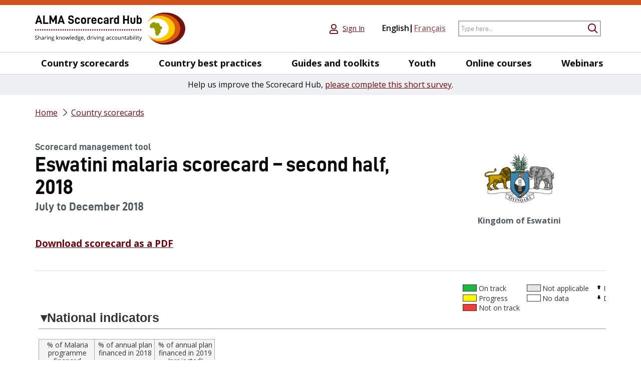

--- FILE ---
content_type: text/html; charset=UTF-8
request_url: https://scorecardhub.org/scorecards/eswatini-malaria-scorecard-second-half-2018/
body_size: 5641
content:
<!doctype html><html lang="en-US"><head><meta charset="UTF-8"><meta http-equiv="x-ua-compatible" content="ie=edge"><meta name="viewport" content="width=device-width, initial-scale=1.0, maximum-scale=1.0"><link rel="preload" href="https://unxnuasvr2ha-u2936.pressidiumcdn.com/wp-content/themes/scorecard/fonts/icomoon.ttf?oixfw4" as="font" type="font/ttf" crossorigin><link rel="preload" href="https://unxnuasvr2ha-u2936.pressidiumcdn.com/wp-content/themes/scorecard/fonts/d-din-webfont.woff2" as="font" type="font/woff2" crossorigin><link rel="preload" href="https://unxnuasvr2ha-u2936.pressidiumcdn.com/wp-content/themes/scorecard/fonts/d-din-bold-webfont.woff2" as="font" type="font/woff2" crossorigin><link rel="stylesheet" media="print" onload="this.onload=null;this.media='all';" id="ao_optimized_gfonts" href="https://fonts.googleapis.com/css?family=Open+Sans:300,400,600,700&amp;display=swap"><link media="all" href="https://unxnuasvr2ha-u2936.pressidiumcdn.com/wp-content/cache/autoptimize/css/autoptimize_f2cacf516ebb1e71fa0c1d2a8004a64c.css" rel="stylesheet"><title>Eswatini malaria scorecard - second half, 2018 - ALMA Scorecard Hub</title><meta name="description" content=""><link rel="profile" href="https://gmpg.org/xfn/11"><meta name='robots' content='index, follow, max-image-preview:large, max-snippet:-1, max-video-preview:-1' /><link rel="alternate" hreflang="en" href="https://scorecardhub.org/scorecards/eswatini-malaria-scorecard-second-half-2018/" /><link rel="alternate" hreflang="fr" href="https://scorecardhub.org/fr/cartes-de-score/eswatini-carte-de-score-paludisme-deuxieme-semestre-2018/" /><link rel="alternate" hreflang="x-default" href="https://scorecardhub.org/scorecards/eswatini-malaria-scorecard-second-half-2018/" /><title>Eswatini malaria scorecard - second half, 2018 - ALMA Scorecard Hub</title><link rel="canonical" href="https://scorecardhub.org/scorecards/eswatini-malaria-scorecard-second-half-2018/" /><meta property="og:locale" content="en_US" /><meta property="og:type" content="article" /><meta property="og:title" content="Eswatini malaria scorecard - second half, 2018 - ALMA Scorecard Hub" /><meta property="og:url" content="https://scorecardhub.org/scorecards/eswatini-malaria-scorecard-second-half-2018/" /><meta property="og:site_name" content="ALMA Scorecard Hub" /><meta property="article:modified_time" content="2021-05-06T13:14:06+00:00" /><meta property="og:image" content="https://unxnuasvr2ha-u2936.pressidiumcdn.com/wp-content/uploads/2021/01/thumbnail-eswatini.png" /><meta property="og:image:width" content="800" /><meta property="og:image:height" content="450" /><meta property="og:image:type" content="image/png" /><meta name="twitter:card" content="summary_large_image" /><meta name="twitter:site" content="@ALMA_2030" /> <script type="application/ld+json" class="yoast-schema-graph">{"@context":"https://schema.org","@graph":[{"@type":"WebPage","@id":"https://scorecardhub.org/scorecards/eswatini-malaria-scorecard-second-half-2018/","url":"https://scorecardhub.org/scorecards/eswatini-malaria-scorecard-second-half-2018/","name":"Eswatini malaria scorecard - second half, 2018 - ALMA Scorecard Hub","isPartOf":{"@id":"https://scorecardhub.org/#website"},"primaryImageOfPage":{"@id":"https://scorecardhub.org/scorecards/eswatini-malaria-scorecard-second-half-2018/#primaryimage"},"image":{"@id":"https://scorecardhub.org/scorecards/eswatini-malaria-scorecard-second-half-2018/#primaryimage"},"thumbnailUrl":"https://scorecardhub.org/wp-content/uploads/2021/01/thumbnail-eswatini.png","datePublished":"2018-12-31T09:41:00+00:00","dateModified":"2021-05-06T13:14:06+00:00","breadcrumb":{"@id":"https://scorecardhub.org/scorecards/eswatini-malaria-scorecard-second-half-2018/#breadcrumb"},"inLanguage":"en-US","potentialAction":[{"@type":"ReadAction","target":["https://scorecardhub.org/scorecards/eswatini-malaria-scorecard-second-half-2018/"]}]},{"@type":"ImageObject","inLanguage":"en-US","@id":"https://scorecardhub.org/scorecards/eswatini-malaria-scorecard-second-half-2018/#primaryimage","url":"https://scorecardhub.org/wp-content/uploads/2021/01/thumbnail-eswatini.png","contentUrl":"https://scorecardhub.org/wp-content/uploads/2021/01/thumbnail-eswatini.png","width":800,"height":450},{"@type":"BreadcrumbList","@id":"https://scorecardhub.org/scorecards/eswatini-malaria-scorecard-second-half-2018/#breadcrumb","itemListElement":[{"@type":"ListItem","position":1,"name":"Home","item":"https://scorecardhub.org/"},{"@type":"ListItem","position":2,"name":"Country scorecards","item":"https://scorecardhub.org/scorecards/"},{"@type":"ListItem","position":3,"name":"Eswatini malaria scorecard &#8211; second half, 2018"}]},{"@type":"WebSite","@id":"https://scorecardhub.org/#website","url":"https://scorecardhub.org/","name":"ALMA Scorecard Hub","description":"","publisher":{"@id":"https://scorecardhub.org/#organization"},"potentialAction":[{"@type":"SearchAction","target":{"@type":"EntryPoint","urlTemplate":"https://scorecardhub.org/?s={search_term_string}"},"query-input":{"@type":"PropertyValueSpecification","valueRequired":true,"valueName":"search_term_string"}}],"inLanguage":"en-US"},{"@type":"Organization","@id":"https://scorecardhub.org/#organization","name":"ALMA Scorecard Hub","url":"https://scorecardhub.org/","logo":{"@type":"ImageObject","inLanguage":"en-US","@id":"https://scorecardhub.org/#/schema/logo/image/","url":"https://scorecardhub.org/wp-content/uploads/2021/02/alma_logo-1.svg","contentUrl":"https://scorecardhub.org/wp-content/uploads/2021/02/alma_logo-1.svg","width":276,"height":58,"caption":"ALMA Scorecard Hub"},"image":{"@id":"https://scorecardhub.org/#/schema/logo/image/"},"sameAs":["https://x.com/ALMA_2030"]}]}</script> <link rel='dns-prefetch' href='//cdn.usefathom.com' /><link rel='dns-prefetch' href='//cdnjs.cloudflare.com' /><link href='https://fonts.gstatic.com' crossorigin='anonymous' rel='preconnect' /><link rel='stylesheet' id='scorecard-font-awesome-css' href='https://cdnjs.cloudflare.com/ajax/libs/font-awesome/5.15.1/css/all.min.css?ver=6.8.3' media='all' /> <script id="wpml-cookie-js-extra">var wpml_cookies = {"wp-wpml_current_language":{"value":"en","expires":1,"path":"\/"}};
var wpml_cookies = {"wp-wpml_current_language":{"value":"en","expires":1,"path":"\/"}};</script> <script src="https://unxnuasvr2ha-u2936.pressidiumcdn.com/wp-content/plugins/sitepress-multilingual-cms/res/js/cookies/language-cookie.js?ver=4.6.15" id="wpml-cookie-js" defer data-wp-strategy="defer"></script> <script src="https://unxnuasvr2ha-u2936.pressidiumcdn.com/wp-includes/js/jquery/jquery.min.js?ver=3.7.1" id="jquery-core-js"></script> <script src="https://unxnuasvr2ha-u2936.pressidiumcdn.com/wp-includes/js/jquery/jquery-migrate.min.js?ver=3.4.1" id="jquery-migrate-js"></script> <script src="https://cdn.usefathom.com/script.js" id="fathom-snippet-js" defer data-wp-strategy="defer" data-site="IBJPATLX"   data-no-minify></script> <script src="https://unxnuasvr2ha-u2936.pressidiumcdn.com/wp-content/plugins/ld-content-cloner/public/js/ld-content-cloner-public.js?ver=1.0.0" id="ld-content-cloner-js"></script> <script src="https://unxnuasvr2ha-u2936.pressidiumcdn.com/wp-content/themes/scorecard/js/slick.min.js?ver=6.8.3" id="scorecard-slick-js"></script> <script src="https://unxnuasvr2ha-u2936.pressidiumcdn.com/wp-content/themes/scorecard/js/jquery-ui.min.js?ver=6.8.3" id="scorecard-jquery-ui-js"></script> <script src="https://unxnuasvr2ha-u2936.pressidiumcdn.com/wp-content/themes/scorecard/js/jcf.js?ver=6.8.3" id="scorecard-jcf-js"></script> <script src="https://unxnuasvr2ha-u2936.pressidiumcdn.com/wp-content/themes/scorecard/js/jcf.select.js?ver=6.8.3" id="scorecard-jcf-select-js"></script> <script src="https://unxnuasvr2ha-u2936.pressidiumcdn.com/wp-content/themes/scorecard/js/jsmaps-libs.js?ver=6.8.3" id="scorecard-jsmaps-libs-js"></script> <script src="https://unxnuasvr2ha-u2936.pressidiumcdn.com/wp-content/themes/scorecard/js/jsmaps-panzoom.js?ver=6.8.3" id="scorecard-jsmaps-panzoom-js"></script> <script src="https://unxnuasvr2ha-u2936.pressidiumcdn.com/wp-content/themes/scorecard/js/jsmaps.min.js?ver=6.8.3" id="scorecard-jsmaps-js"></script> <script src="https://unxnuasvr2ha-u2936.pressidiumcdn.com/wp-content/themes/scorecard/js/africa.js?ver=6.8.3" id="scorecard-africa-js"></script> <script src="https://unxnuasvr2ha-u2936.pressidiumcdn.com/wp-content/themes/scorecard/js/stickyBlock.js?ver=6.8.3" id="scorecard-stickyBlock-js"></script> <script src="https://unxnuasvr2ha-u2936.pressidiumcdn.com/wp-content/themes/scorecard/js/isotope.pkgd.min.js?ver=6.8.3" id="scorecard-isotope-js"></script> <script src="https://unxnuasvr2ha-u2936.pressidiumcdn.com/wp-content/themes/scorecard/js/pagination.js?ver=6.8.3" id="scorecard-pagination-js"></script> <script src="https://unxnuasvr2ha-u2936.pressidiumcdn.com/wp-content/themes/scorecard/js/validate.min.js?ver=6.8.3" id="scorecard-validate-js"></script> <script id="scorecard-main-js-extra">var itcAjax = {"url":"https:\/\/scorecardhub.org\/wp-admin\/admin-ajax.php","current_language":"en"};</script> <script src="https://unxnuasvr2ha-u2936.pressidiumcdn.com/wp-content/themes/scorecard/js/main.js?ver=1.2" id="scorecard-main-js"></script> <link rel="https://api.w.org/" href="https://scorecardhub.org/wp-json/" /><link rel="alternate" title="JSON" type="application/json" href="https://scorecardhub.org/wp-json/wp/v2/scorecard/16423" /><link rel="EditURI" type="application/rsd+xml" title="RSD" href="https://scorecardhub.org/xmlrpc.php?rsd" /><link rel='shortlink' href='https://scorecardhub.org/?p=16423' /><link rel="alternate" title="oEmbed (JSON)" type="application/json+oembed" href="https://scorecardhub.org/wp-json/oembed/1.0/embed?url=https%3A%2F%2Fscorecardhub.org%2Fscorecards%2Feswatini-malaria-scorecard-second-half-2018%2F" /><link rel="alternate" title="oEmbed (XML)" type="text/xml+oembed" href="https://scorecardhub.org/wp-json/oembed/1.0/embed?url=https%3A%2F%2Fscorecardhub.org%2Fscorecards%2Feswatini-malaria-scorecard-second-half-2018%2F&#038;format=xml" /><meta name="generator" content="WPML ver:4.6.15 stt:1,4,41;" /> <script type="text/javascript">var ajaxurl = 'https://scorecardhub.org/wp-admin/admin-ajax.php?lang=en&#038;bpml_filter=true';</script> <link rel="icon" href="https://unxnuasvr2ha-u2936.pressidiumcdn.com/wp-content/uploads/2021/02/favicon.ico" sizes="32x32" /><link rel="icon" href="https://unxnuasvr2ha-u2936.pressidiumcdn.com/wp-content/uploads/2021/02/favicon.ico" sizes="192x192" /><link rel="apple-touch-icon" href="https://unxnuasvr2ha-u2936.pressidiumcdn.com/wp-content/uploads/2021/02/favicon.ico" /><meta name="msapplication-TileImage" content="https://unxnuasvr2ha-u2936.pressidiumcdn.com/wp-content/uploads/2021/02/favicon.ico" /></head><body class="bp-legacy wp-singular scorecards-template-default single single-scorecards postid-16423 wp-custom-logo wp-theme-scorecard no-sidebar"><div id="wrapper"><header id="header"><div class="header-main search-v"><div class="container"><div class="header-holder"><h1 class="logo"> <a href="https://scorecardhub.org"> <noscript><img src="https://unxnuasvr2ha-u2936.pressidiumcdn.com/wp-content/uploads/2021/02/alma_logo-1.svg"
 alt="ALMA Scorecard Hub"></noscript><img class="lazyload" src='data:image/svg+xml,%3Csvg%20xmlns=%22http://www.w3.org/2000/svg%22%20viewBox=%220%200%20210%20140%22%3E%3C/svg%3E' data-src="https://unxnuasvr2ha-u2936.pressidiumcdn.com/wp-content/uploads/2021/02/alma_logo-1.svg"
 alt="ALMA Scorecard Hub"> </a></h1><div class="header-secondary-menu"><ul class="secondary-menu-list"><li> <i class="far fa-user"></i> <a href="https://scorecardhub.org/member-login/">Sign In</a></li><li><ul class="language-list"><li><span>English</span></li><li> <a href="https://scorecardhub.org/fr/cartes-de-score/eswatini-carte-de-score-paludisme-deuxieme-semestre-2018/"> Français </a></li></ul></li></ul><form action="https://scorecardhub.org/" role="search" class="header-search"><div class="form-row"> <label> <span class="sr-only">Search</span> <input id="keyword" name="s" type="text" class="form-control" placeholder="Type here..."> <button type="submit" class="filter-submit"> <i class="icon-search"></i> <span class="sr-only">Submit Search</span> </button> </label> <button type="submit" class="filter-submit"> <i class="icon-search"></i> <span class="sr-only">Submit Search</span> </button></div></form> <a href="#" class="burger-opener"> <span class="line"></span> <span class="text">Menu</span> </a></div></div></div></div><div class="header-bottom"><div class="container"><div class="menu-holder"><ul id="header-bottom" class="menu"><li id="menu-item-14929" class="menu-item menu-item-type-post_type_archive menu-item-object-scorecards menu-item-14929"><a href="https://scorecardhub.org/scorecards/">Country scorecards</a></li><li id="menu-item-14930" class="menu-item menu-item-type-post_type_archive menu-item-object-resources menu-item-14930"><a href="https://scorecardhub.org/best-practices/">Country best practices</a></li><li id="menu-item-14272" class="menu-item menu-item-type-post_type menu-item-object-page menu-item-14272"><a href="https://scorecardhub.org/guides-and-toolkits/">Guides and toolkits</a></li><li id="menu-item-55770" class="menu-item menu-item-type-post_type menu-item-object-page menu-item-55770"><a href="https://scorecardhub.org/youth/">Youth</a></li><li id="menu-item-14275" class="menu-item menu-item-type-post_type menu-item-object-page menu-item-14275"><a href="https://scorecardhub.org/online-courses/">Online courses</a></li><li id="menu-item-108565" class="menu-item menu-item-type-post_type_archive menu-item-object-lms-events menu-item-108565"><a href="https://scorecardhub.org/lms-events/">Webinars</a></li></ul><ul class="secondary-menu-list"><li> <i class="far fa-user"></i> <a href="https://scorecardhub.org/member-login/">Sign In</a></li></ul><ul class="secondary-menu-list"><li><ul class="language-list hide-on-outside"><li><span>English</span></li><li> <a href="https://scorecardhub.org/fr/cartes-de-score/eswatini-carte-de-score-paludisme-deuxieme-semestre-2018/"> Français </a></li></ul></li></ul></div></div></div><div class="note-banner"><div class="container"><p>Help us improve the Scorecard Hub, <a href="https://forms.gle/WuAwgwbzm3WsBrM67">please complete this short survey</a>.</p></div></div></header><div id="header_placeholder"></div><main id="main"><div class="breadcrumbs-holder"><div class="container"><ul class="breadcrumbs-list"><li><span><span><a href="https://scorecardhub.org/">Home</a></span></li><li> <span><a href="https://scorecardhub.org/scorecards/">Country scorecards</a></span></span></li></ul></div></div><section class="scorecard-section"><div class="container"><div class="page-columns reverse"><div class="aside-col"><div class="center-image"> <noscript><img src="https://unxnuasvr2ha-u2936.pressidiumcdn.com/wp-content/uploads/2021/01/emblem-eswatini.png"
 alt="Harambee" class="government-crest"></noscript><img src='data:image/svg+xml,%3Csvg%20xmlns=%22http://www.w3.org/2000/svg%22%20viewBox=%220%200%20210%20140%22%3E%3C/svg%3E' data-src="https://unxnuasvr2ha-u2936.pressidiumcdn.com/wp-content/uploads/2021/01/emblem-eswatini.png"
 alt="Harambee" class="lazyload government-crest"> <span class="img-decr">Kingdom of Eswatini</span></div></div><div class="main-col"><div class="section-heading"><p class="h4">Scorecard management tool</p><h1>Eswatini malaria scorecard &#8211; second half, 2018</h1><p class="h3">July to December 2018</p></div><div class="share-holder"><div class="share-block"> <strong><a href="https://hub-api.rmncah.org/pdf/malaria:1233;4948;115-en">Download scorecard as a PDF</a></strong></div></div></div></div><div class="hr"></div><div class="scorecard-holder"><div class="scorecard-data-holder" data-simplebar><div class="scorecard-data-inner"> <iframe width='1500' height='700' frameborder="0" src="https://hub.rmncah.org/malaria/id-1233-4948-115-en"
 title="Eswatini malaria scorecard &#8211; second half, 2018"></iframe></div></div></div></div></section><div class="helpful "><div class="feedback-holder"><div class="container"><div class="feedback-block"><div class="question-block helpful-controls"><h4>Is this page useful?</h4><div class="btn-holder"> <button type="button" data-value="pro" class="helpful-pro yes-link"
 data-post="16423"> Yes </button> <button type="button" data-value="contra" class="helpful-contra no-link"
 data-post="16423"> No </button></div></div><div class="helpful-content" role="alert"><p></p></div></div></div></div></div><section class="subscribe-section"><div class="container"><h3>Sign up for our email newsletter</h3><div class="wpcf7 no-js" id="wpcf7-f13-o1" lang="en-US" dir="ltr" data-wpcf7-id="13"><div class="screen-reader-response"><p role="status" aria-live="polite" aria-atomic="true"></p><ul></ul></div><form action="/scorecards/eswatini-malaria-scorecard-second-half-2018/#wpcf7-f13-o1" method="post" class="wpcf7-form init subscribe-form" aria-label="Contact form" novalidate="novalidate" data-status="init"><div style="display: none;"> <input type="hidden" name="_wpcf7" value="13" /> <input type="hidden" name="_wpcf7_version" value="6.0.6" /> <input type="hidden" name="_wpcf7_locale" value="en_US" /> <input type="hidden" name="_wpcf7_unit_tag" value="wpcf7-f13-o1" /> <input type="hidden" name="_wpcf7_container_post" value="0" /> <input type="hidden" name="_wpcf7_posted_data_hash" value="" /></div><div class="input-holder"><p><label><span class="sr-only">Subscribe</span><span class="wpcf7-form-control-wrap" data-name="email"><input size="40" maxlength="400" class="wpcf7-form-control wpcf7-email wpcf7-validates-as-required wpcf7-text wpcf7-validates-as-email form-control" aria-required="true" aria-invalid="false" placeholder="Your email address" value="" type="email" name="email" /></span></label></p></div><p><button type="submit" class="btn">Subscribe</button><input type="hidden" name="mc4wp-subscribe" value="1" /></p><div class="wpcf7-response-output" aria-hidden="true"></div></form></div></div></section></main><footer id="footer"><div class="container"><div class="partners-block"><h3>Our partners</h3><ul class="partners-list"><li> <a href="https://endmalaria.org/"
 > <noscript><img src="https://unxnuasvr2ha-u2936.pressidiumcdn.com/wp-content/uploads/2020/11/RBM-Logo.png"
 alt=""></noscript><img class="lazyload" src='data:image/svg+xml,%3Csvg%20xmlns=%22http://www.w3.org/2000/svg%22%20viewBox=%220%200%20210%20140%22%3E%3C/svg%3E' data-src="https://unxnuasvr2ha-u2936.pressidiumcdn.com/wp-content/uploads/2020/11/RBM-Logo.png"
 alt=""> </a></li><li> <a href="https://www.who.int/"
 > <noscript><img src="https://unxnuasvr2ha-u2936.pressidiumcdn.com/wp-content/uploads/2020/11/world-health-organisation.png"
 alt=""></noscript><img class="lazyload" src='data:image/svg+xml,%3Csvg%20xmlns=%22http://www.w3.org/2000/svg%22%20viewBox=%220%200%20210%20140%22%3E%3C/svg%3E' data-src="https://unxnuasvr2ha-u2936.pressidiumcdn.com/wp-content/uploads/2020/11/world-health-organisation.png"
 alt=""> </a></li><li> <a href="https://www.unicef.org/"
 > <noscript><img src="https://unxnuasvr2ha-u2936.pressidiumcdn.com/wp-content/uploads/2020/11/unicef.png"
 alt=""></noscript><img class="lazyload" src='data:image/svg+xml,%3Csvg%20xmlns=%22http://www.w3.org/2000/svg%22%20viewBox=%220%200%20210%20140%22%3E%3C/svg%3E' data-src="https://unxnuasvr2ha-u2936.pressidiumcdn.com/wp-content/uploads/2020/11/unicef.png"
 alt=""> </a></li><li> <a href="https://ciff.org/"
 > <noscript><img src="https://unxnuasvr2ha-u2936.pressidiumcdn.com/wp-content/uploads/2020/11/CIFF.png"
 alt=""></noscript><img class="lazyload" src='data:image/svg+xml,%3Csvg%20xmlns=%22http://www.w3.org/2000/svg%22%20viewBox=%220%200%20210%20140%22%3E%3C/svg%3E' data-src="https://unxnuasvr2ha-u2936.pressidiumcdn.com/wp-content/uploads/2020/11/CIFF.png"
 alt=""> </a></li><li> <a href="https://www.gatesfoundation.org/"
 > <noscript><img src="https://unxnuasvr2ha-u2936.pressidiumcdn.com/wp-content/uploads/2020/11/bill-melinda-gates-foundation.png"
 alt=""></noscript><img class="lazyload" src='data:image/svg+xml,%3Csvg%20xmlns=%22http://www.w3.org/2000/svg%22%20viewBox=%220%200%20210%20140%22%3E%3C/svg%3E' data-src="https://unxnuasvr2ha-u2936.pressidiumcdn.com/wp-content/uploads/2020/11/bill-melinda-gates-foundation.png"
 alt=""> </a></li><li> <a href="https://au.int/"
 > <noscript><img src="https://unxnuasvr2ha-u2936.pressidiumcdn.com/wp-content/uploads/2020/11/african-union.png"
 alt=""></noscript><img class="lazyload" src='data:image/svg+xml,%3Csvg%20xmlns=%22http://www.w3.org/2000/svg%22%20viewBox=%220%200%20210%20140%22%3E%3C/svg%3E' data-src="https://unxnuasvr2ha-u2936.pressidiumcdn.com/wp-content/uploads/2020/11/african-union.png"
 alt=""> </a></li></ul></div><div class="footer-bottom"><div class="copyright-block"><p>© ALMA. All Rights Reserved.</p></div><ul id="footer-nav" class="footer-nav"><li id="menu-item-288" class="menu-item menu-item-type-post_type menu-item-object-page menu-item-288"><a href="https://scorecardhub.org/about/">About ALMA</a></li><li id="menu-item-24499" class="menu-item menu-item-type-custom menu-item-object-custom menu-item-24499"><a href="https://scorecardhub.org/news/">News</a></li><li id="menu-item-289" class="menu-item menu-item-type-post_type menu-item-object-page menu-item-289"><a href="https://scorecardhub.org/?page_id=263">Contact</a></li><li id="menu-item-14875" class="menu-item menu-item-type-post_type menu-item-object-page menu-item-14875"><a href="https://scorecardhub.org/terms-conditions/">Terms and conditions</a></li></ul><ul class="networks-list"><li> <a href="https://twitter.com/alma_2030"
 > <i class="icon-twitter"></i> </a></li><li> <a href="https://www.facebook.com/AfricanLeaders/"
 > <i class="icon-facebook"></i> </a></li><li> <a href="https://www.linkedin.com/company/african-leaders-malaria-alliance-alma-/"
 > <i class="fab fa-linkedin"></i> </a></li></ul></div></div></footer></div> <script type="speculationrules">{"prefetch":[{"source":"document","where":{"and":[{"href_matches":"\/*"},{"not":{"href_matches":["\/wp-*.php","\/wp-admin\/*","\/wp-content\/uploads\/*","\/wp-content\/*","\/wp-content\/plugins\/*","\/wp-content\/themes\/scorecard\/*","\/*\\?(.+)"]}},{"not":{"selector_matches":"a[rel~=\"nofollow\"]"}},{"not":{"selector_matches":".no-prefetch, .no-prefetch a"}}]},"eagerness":"conservative"}]}</script> <noscript><style>.lazyload{display:none;}</style></noscript><script data-noptimize="1">window.lazySizesConfig=window.lazySizesConfig||{};window.lazySizesConfig.loadMode=1;</script><script async data-noptimize="1" src='https://unxnuasvr2ha-u2936.pressidiumcdn.com/wp-content/plugins/autoptimize/classes/external/js/lazysizes.min.js?ao_version=3.1.13'></script><script src="https://unxnuasvr2ha-u2936.pressidiumcdn.com/wp-content/plugins/embed-any-document/js/pdfobject.min.js?ver=2.7.7" id="awsm-ead-pdf-object-js"></script> <script id="awsm-ead-public-js-extra">var eadPublic = [];</script> <script src="https://unxnuasvr2ha-u2936.pressidiumcdn.com/wp-content/plugins/embed-any-document/js/embed-public.min.js?ver=2.7.7" id="awsm-ead-public-js"></script> <script src="https://unxnuasvr2ha-u2936.pressidiumcdn.com/wp-includes/js/dist/hooks.min.js?ver=4d63a3d491d11ffd8ac6" id="wp-hooks-js"></script> <script src="https://unxnuasvr2ha-u2936.pressidiumcdn.com/wp-includes/js/dist/i18n.min.js?ver=5e580eb46a90c2b997e6" id="wp-i18n-js"></script> <script id="wp-i18n-js-after">wp.i18n.setLocaleData( { 'text direction\u0004ltr': [ 'ltr' ] } );</script> <script src="https://unxnuasvr2ha-u2936.pressidiumcdn.com/wp-content/plugins/contact-form-7/includes/swv/js/index.js?ver=6.0.6" id="swv-js"></script> <script id="contact-form-7-js-before">var wpcf7 = {
    "api": {
        "root": "https:\/\/scorecardhub.org\/wp-json\/",
        "namespace": "contact-form-7\/v1"
    }
};</script> <script src="https://unxnuasvr2ha-u2936.pressidiumcdn.com/wp-content/plugins/contact-form-7/includes/js/index.js?ver=6.0.6" id="contact-form-7-js"></script> <script id="helpful-js-extra">var helpful = {"ajax_url":"https:\/\/scorecardhub.org\/wp-admin\/admin-ajax.php","ajax_data":{"user_id":"e9ca23f3fd994b548ebfe059468cec45","_wpnonce":"bf52e1ca87"},"translations":{"fieldIsRequired":"This field is required."},"user_voted":{"user_id":"e9ca23f3fd994b548ebfe059468cec45","post_id":16423,"action":"helpful_has_user_voted","_wpnonce":"9af4e8356c"},"post_id":"16423","ajax_session":{"helpful_user":"e9ca23f3fd994b548ebfe059468cec45"}};</script> <script src="https://unxnuasvr2ha-u2936.pressidiumcdn.com/wp-content/plugins/helpful/core/assets/js/helpful.js?ver=4.5.25" id="helpful-js"></script> <script id="learndash-front-js-extra">var ldVars = {"postID":"16423","videoReqMsg":"You must watch the video before accessing this content","ajaxurl":"https:\/\/scorecardhub.org\/wp-admin\/admin-ajax.php"};</script> <script src="//unxnuasvr2ha-u2936.pressidiumcdn.com/wp-content/plugins/sfwd-lms/themes/ld30/assets/js/learndash.js?ver=4.3.1.3" id="learndash-front-js"></script> </body></html>

--- FILE ---
content_type: text/html; charset=utf-8
request_url: https://hub.rmncah.org/malaria/id-1233-4948-115-en
body_size: 4736
content:
<!DOCTYPE html>
  <html lang="en">
  <head>
    <link rel="stylesheet" href="/style.css">
    
    <link rel="preload" href="/elm.js" as="script">
    <link rel="modulepreload" href="/index.js">
    
    <script defer="defer" src="/elm.js" type="text/javascript"></script>
    <meta charset="UTF-8">
    <meta name="viewport" content="width=device-width,initial-scale=1">
    <script type="module">
import userInit from"/index.js";
let prefetchedPages=[window.location.pathname],initialLocationHash=document.location.hash.replace(/^#/,"");function loadContentAndInitializeApp(){let a=window.location.pathname.replace(/(w)$/,"$1/");a.endsWith("/")||(a+="/");const b=Elm.TemplateModulesBeta.init({flags:{secrets:null,baseUrl:document.baseURI,isPrerendering:!1,isDevServer:!1,isElmDebugMode:!1,contentJson:JSON.parse(document.getElementById("__ELM_PAGES_DATA__").innerHTML),userFlags:userInit.flags()}});return b.ports.toJsPort.subscribe(()=>{loadNamedAnchor()}),b}function loadNamedAnchor(){if(""!==initialLocationHash){const a=document.querySelector(`[name=${initialLocationHash}]`);a&&a.scrollIntoView()}}function prefetchIfNeeded(a){if(a.host===window.location.host&&!prefetchedPages.includes(a.pathname)){prefetchedPages.push(a.pathname),console.log("Preloading...",a.pathname);const b=document.createElement("link");b.setAttribute("as","fetch"),b.setAttribute("rel","prefetch"),b.setAttribute("href",origin+a.pathname+"/content.json"),document.head.appendChild(b)}}const appPromise=new Promise(function(a){document.addEventListener("DOMContentLoaded",()=>{a(loadContentAndInitializeApp())})});userInit.load(appPromise),"function"==typeof connect&&connect(function(a){appPromise.then(b=>{b.ports.fromJsPort.send({contentJson:a})})});const trigger_prefetch=b=>{const c=find_anchor(b.target);c&&c.href&&c.hasAttribute("elm-pages:prefetch")&&prefetchIfNeeded(c)};let mousemove_timeout;const handle_mousemove=a=>{clearTimeout(mousemove_timeout),mousemove_timeout=setTimeout(()=>{trigger_prefetch(a)},20)};addEventListener("touchstart",trigger_prefetch),addEventListener("mousemove",handle_mousemove);function find_anchor(a){for(;a&&"A"!==a.nodeName.toUpperCase();)a=a.parentNode;return a}
    </script>
    <title></title>
    <meta name="generator" content="elm-pages v2.1.11">
    <link rel="manifest" href="/manifest.json">
    <meta name="mobile-web-app-capable" content="yes">
    <meta name="theme-color" content="#ffffff">
    <meta name="apple-mobile-web-app-capable" content="yes">
    <meta name="apple-mobile-web-app-status-bar-style" content="black-translucent">
        <link rel="sitemap" type="application/xml" href="/sitemap.xml" />
    <script id="__ELM_PAGES_DATA__" type="application/json">{"staticData":{"2701659236":"{\"scorecardPeriodId\":7,\"scorecardId\":1233,\"name\":\"Malaria Elimination Scorecard\",\"regionId\":4948,\"regionName\":\"Eswatini\",\"regionFlagUrl\":\"https://alma-malaria-api.demoscorecard.org/region/4948/flag/dcSp4sClWEBjsYUzIlPghIWUgyE%3D\",\"periodId\":115,\"periodName\":\"H2/2018\",\"summaryName\":\"National indicators\",\"mainName\":\"Scorecard\",\"showMainSources\":true,\"showSummarySources\":false,\"legendLabels\":{\"arrowDown\":\"Decrease\",\"arrowUp\":\"Increase\",\"gray\":\"Not applicable\",\"green\":\"On track\",\"red\":\"Not on track\",\"white\":\"No data\",\"yellow\":\"Progress\"},\"numberOfLockedColumns\":1,\"reportingFrequencyId\":\"semiannually\",\"pdfFormat\":\"portrait\",\"isPublishedToHub\":true,\"summaryColumnGroups\":[{\"id\":2714,\"width\":351,\"header\":\"Objectives\",\"columns\":[{\"header\":\"% of Malaria programme financed\",\"id\":3260,\"width\":111,\"kpi\":{\"id\":3260,\"name\":\"% of Malaria programme financed\",\"description\":{\"definition\":\"\",\"source\":\"\",\"denominator\":\"\",\"numerator\":\"\"},\"reportingFrequencyId\":\"semiannually\",\"numberFormatId\":\"percent\",\"categories\":{},\"colorThresholds\":{\"disableColors\":false,\"redYellow\":0.9,\"yellowGreen\":0.95},\"arrows\":{\"down\":-0.05,\"up\":0.05,\"type\":\"Absolute\"}}},{\"header\":\"% of  annual plan financed in 2018\",\"id\":6485,\"width\":120,\"kpi\":{\"id\":6485,\"name\":\"% of  annual plan financed in 2018\",\"description\":{\"definition\":\"\",\"source\":\"budget\",\"denominator\":\"\",\"numerator\":\"\"},\"reportingFrequencyId\":\"annually\",\"numberFormatId\":\"percent\",\"categories\":{},\"colorThresholds\":{\"disableColors\":false,\"redYellow\":0.6,\"yellowGreen\":0.8},\"arrows\":{\"down\":-0.05,\"up\":0.05,\"type\":\"Absolute\"}}},{\"header\":\"% of annual plan financed in 2019 (projected)\",\"id\":6486,\"width\":120,\"kpi\":{\"id\":6486,\"name\":\"% of annual plan financed in 2019 (projected)\",\"description\":{\"definition\":\"\",\"source\":\"budget\",\"denominator\":\"\",\"numerator\":\"\"},\"reportingFrequencyId\":\"annually\",\"numberFormatId\":\"percent\",\"categories\":{},\"colorThresholds\":{\"disableColors\":false,\"redYellow\":0.6,\"yellowGreen\":0.8},\"arrows\":{\"down\":-0.05,\"up\":0.05,\"type\":\"Absolute\"}}}]}],\"mainColumnGroups\":[{\"id\":\"region\",\"width\":250,\"header\":\"Region\",\"columns\":[{\"id\":\"region\",\"width\":250,\"header\":\"\"}]},{\"id\":2718,\"width\":120,\"header\":\"Objective 1: Diagnosis & Reporting\",\"columns\":[{\"header\":\"Cases notified within 24 hours\",\"id\":3272,\"width\":120,\"kpi\":{\"id\":3272,\"name\":\"Cases notified within 24 hours\",\"description\":{\"definition\":\"\",\"source\":\"\",\"denominator\":\"\",\"numerator\":\"\"},\"reportingFrequencyId\":\"semiannually\",\"numberFormatId\":\"percent\",\"categories\":{},\"colorThresholds\":{\"disableColors\":false,\"redYellow\":0.85,\"yellowGreen\":0.95},\"arrows\":{\"down\":-0.05,\"up\":0.05,\"type\":\"Absolute\"}}}]},{\"id\":2721,\"width\":240,\"header\":\"Objective 2: Treatment\",\"columns\":[{\"header\":\"Uncomplicated cases treated according to national guidelines\",\"id\":3249,\"width\":120,\"kpi\":{\"id\":3249,\"name\":\"Uncomplicated cases treated according to national guidelines\",\"description\":{\"definition\":\"\",\"source\":\"\",\"denominator\":\"\",\"numerator\":\"\"},\"reportingFrequencyId\":\"semiannually\",\"numberFormatId\":\"percent\",\"categories\":{},\"colorThresholds\":{\"disableColors\":false,\"redYellow\":0.9,\"yellowGreen\":0.95},\"arrows\":{\"down\":-0.05,\"up\":0.05,\"type\":\"Absolute\"}}},{\"header\":\"Severe cases treated according to national guidelines\",\"id\":3250,\"width\":120,\"kpi\":{\"id\":3250,\"name\":\"Severe cases treated according to national guidelines\",\"description\":{\"definition\":\"\",\"source\":\"\",\"denominator\":\"\",\"numerator\":\"\"},\"reportingFrequencyId\":\"semiannually\",\"numberFormatId\":\"percent\",\"categories\":{},\"colorThresholds\":{\"disableColors\":false,\"redYellow\":0.9,\"yellowGreen\":0.95},\"arrows\":{\"down\":-0.05,\"up\":0.05,\"type\":\"Absolute\"}}}]},{\"id\":2722,\"width\":600,\"header\":\"Objective 3: Surveillance & Response\",\"columns\":[{\"header\":\"Local cases\",\"id\":3254,\"width\":120,\"kpi\":{\"id\":3254,\"name\":\"Local cases\",\"description\":{\"definition\":\"\",\"source\":\"\",\"denominator\":\"\",\"numerator\":\"\"},\"reportingFrequencyId\":\"semiannually\",\"numberFormatId\":\"separatorThousand\",\"categories\":{},\"colorThresholds\":{\"disableColors\":false,\"redYellow\":3,\"yellowGreen\":1},\"arrows\":{\"down\":-2,\"up\":2,\"type\":\"Absolute\"}}},{\"header\":\"Imported cases\",\"id\":3255,\"width\":120,\"kpi\":{\"id\":3255,\"name\":\"Imported cases\",\"description\":{\"definition\":\"\",\"source\":\"\",\"denominator\":\"\",\"numerator\":\"\"},\"reportingFrequencyId\":\"semiannually\",\"numberFormatId\":\"separatorThousand\",\"categories\":{},\"colorThresholds\":{\"disableColors\":false,\"redYellow\":0.6,\"yellowGreen\":0.8},\"arrows\":{\"down\":-2,\"up\":2,\"type\":\"Absolute\"}}},{\"header\":\"Total deaths\",\"id\":3256,\"width\":120,\"kpi\":{\"id\":3256,\"name\":\"Total deaths\",\"description\":{\"definition\":\"\",\"source\":\"\",\"denominator\":\"\",\"numerator\":\"\"},\"reportingFrequencyId\":\"semiannually\",\"numberFormatId\":\"separatorThousand\",\"categories\":{},\"colorThresholds\":{\"disableColors\":false,\"redYellow\":1,\"yellowGreen\":0.1},\"arrows\":{\"down\":-1,\"up\":1,\"type\":\"Absolute\"}}},{\"header\":\"Cases investigated within 48 hours\",\"id\":3270,\"width\":120,\"kpi\":{\"id\":3270,\"name\":\"Cases investigated within 48 hours\",\"description\":{\"definition\":\"\",\"source\":\"\",\"denominator\":\"\",\"numerator\":\"\"},\"reportingFrequencyId\":\"semiannually\",\"numberFormatId\":\"percent\",\"categories\":{},\"colorThresholds\":{\"disableColors\":false,\"redYellow\":0.75,\"yellowGreen\":0.85},\"arrows\":{\"down\":-0.05,\"up\":0.05,\"type\":\"Absolute\"}}},{\"header\":\"% of structures sprayed (IRS)\",\"id\":3252,\"width\":120,\"kpi\":{\"id\":3252,\"name\":\"% of structures sprayed (IRS)\",\"description\":{\"definition\":\"\",\"source\":\"\",\"denominator\":\"\",\"numerator\":\"\"},\"reportingFrequencyId\":\"semiannually\",\"numberFormatId\":\"percent\",\"categories\":{},\"colorThresholds\":{\"disableColors\":false,\"redYellow\":0.8,\"yellowGreen\":0.9},\"arrows\":{\"down\":-0.05,\"up\":0.05,\"type\":\"Absolute\"}}}]}],\"rows\":[{\"canBeExpanded\":true,\"name\":\"Eswatini\",\"id\":4948,\"level\":0,\"isExpanded\":false,\"ancestors\":[],\"cells\":{\"3249\":{\"type\":\"value\",\"regionId\":4948,\"indicatorId\":3249,\"periodId\":115,\"valueFormatted\":\"100%\",\"value\":1,\"valuePrev\":0.9975,\"valuePrevFormatted\":\"100%\",\"isNa\":false,\"arrow\":\"none\",\"color\":\"green\"},\"3250\":{\"type\":\"value\",\"regionId\":4948,\"indicatorId\":3250,\"periodId\":115,\"valueFormatted\":\"100%\",\"value\":1,\"valuePrev\":1,\"valuePrevFormatted\":\"100%\",\"isNa\":false,\"arrow\":\"none\",\"color\":\"green\"},\"3252\":{\"type\":\"value\",\"regionId\":4948,\"indicatorId\":3252,\"periodId\":115,\"valueFormatted\":\"83%\",\"value\":0.83,\"valuePrev\":null,\"valuePrevFormatted\":\"\",\"isNa\":false,\"arrow\":\"none\",\"color\":\"yellow\"},\"3254\":{\"type\":\"value\",\"regionId\":4948,\"indicatorId\":3254,\"periodId\":115,\"valueFormatted\":\"83\",\"value\":83,\"valuePrev\":194,\"valuePrevFormatted\":\"194\",\"isNa\":false,\"arrow\":\"down\",\"color\":\"red\"},\"3255\":{\"type\":\"value\",\"regionId\":4948,\"indicatorId\":3255,\"periodId\":115,\"valueFormatted\":\"211\",\"value\":211,\"valuePrev\":457,\"valuePrevFormatted\":\"457\",\"isNa\":false,\"arrow\":\"down\",\"color\":\"green\"},\"3256\":{\"type\":\"value\",\"regionId\":4948,\"indicatorId\":3256,\"periodId\":115,\"valueFormatted\":\"1\",\"value\":1,\"valuePrev\":0,\"valuePrevFormatted\":\"0\",\"isNa\":false,\"arrow\":\"up\",\"color\":\"red\"},\"3270\":{\"type\":\"value\",\"regionId\":4948,\"indicatorId\":3270,\"periodId\":115,\"valueFormatted\":\"90%\",\"value\":0.8965,\"valuePrev\":0.9102,\"valuePrevFormatted\":\"91%\",\"isNa\":false,\"arrow\":\"none\",\"color\":\"green\"},\"3272\":{\"type\":\"value\",\"regionId\":4948,\"indicatorId\":3272,\"periodId\":115,\"valueFormatted\":\"90%\",\"value\":0.9034,\"valuePrev\":0.9431,\"valuePrevFormatted\":\"94%\",\"isNa\":false,\"arrow\":\"none\",\"color\":\"yellow\"},\"region\":{\"type\":\"region\",\"label\":\"Eswatini\",\"regionId\":4948,\"indicatorId\":\"region\",\"periodId\":115}}},{\"canBeExpanded\":true,\"name\":\"Hhohho\",\"id\":6163,\"level\":1,\"isExpanded\":false,\"ancestors\":[],\"cells\":{\"3249\":{\"type\":\"value\",\"regionId\":6163,\"indicatorId\":3249,\"periodId\":115,\"valueFormatted\":\"100%\",\"value\":1,\"valuePrev\":1,\"valuePrevFormatted\":\"100%\",\"isNa\":false,\"arrow\":\"none\",\"color\":\"green\"},\"3250\":{\"type\":\"value\",\"regionId\":6163,\"indicatorId\":3250,\"periodId\":115,\"valueFormatted\":\"100%\",\"value\":1,\"valuePrev\":1,\"valuePrevFormatted\":\"100%\",\"isNa\":false,\"arrow\":\"none\",\"color\":\"green\"},\"3252\":{\"type\":\"value\",\"regionId\":6163,\"indicatorId\":3252,\"periodId\":115,\"valueFormatted\":\"87%\",\"value\":0.87,\"valuePrev\":null,\"valuePrevFormatted\":\"\",\"isNa\":false,\"arrow\":\"none\",\"color\":\"yellow\"},\"3254\":{\"type\":\"value\",\"regionId\":6163,\"indicatorId\":3254,\"periodId\":115,\"valueFormatted\":\"15\",\"value\":15,\"valuePrev\":90,\"valuePrevFormatted\":\"90\",\"isNa\":false,\"arrow\":\"down\",\"color\":\"red\"},\"3255\":{\"type\":\"value\",\"regionId\":6163,\"indicatorId\":3255,\"periodId\":115,\"valueFormatted\":\"31\",\"value\":31,\"valuePrev\":147,\"valuePrevFormatted\":\"147\",\"isNa\":false,\"arrow\":\"down\",\"color\":\"green\"},\"3256\":{\"type\":\"value\",\"regionId\":6163,\"indicatorId\":3256,\"periodId\":115,\"valueFormatted\":\"0\",\"value\":0,\"valuePrev\":0,\"valuePrevFormatted\":\"0\",\"isNa\":false,\"arrow\":\"none\",\"color\":\"green\"},\"3270\":{\"type\":\"value\",\"regionId\":6163,\"indicatorId\":3270,\"periodId\":115,\"valueFormatted\":\"97%\",\"value\":0.9677,\"valuePrev\":0.9591,\"valuePrevFormatted\":\"96%\",\"isNa\":false,\"arrow\":\"none\",\"color\":\"green\"},\"3272\":{\"type\":\"value\",\"regionId\":6163,\"indicatorId\":3272,\"periodId\":115,\"valueFormatted\":\"97%\",\"value\":0.9677,\"valuePrev\":0.9591,\"valuePrevFormatted\":\"96%\",\"isNa\":false,\"arrow\":\"none\",\"color\":\"green\"},\"region\":{\"type\":\"region\",\"label\":\"Hhohho\",\"regionId\":6163,\"indicatorId\":\"region\",\"periodId\":115}}},{\"canBeExpanded\":true,\"name\":\"Lubombo\",\"id\":6164,\"level\":1,\"isExpanded\":false,\"ancestors\":[],\"cells\":{\"3249\":{\"type\":\"value\",\"regionId\":6164,\"indicatorId\":3249,\"periodId\":115,\"valueFormatted\":\"98%\",\"value\":0.9772,\"valuePrev\":1,\"valuePrevFormatted\":\"100%\",\"isNa\":false,\"arrow\":\"none\",\"color\":\"green\"},\"3250\":{\"type\":\"value\",\"regionId\":6164,\"indicatorId\":3250,\"periodId\":115,\"valueFormatted\":\"100%\",\"value\":1,\"valuePrev\":1,\"valuePrevFormatted\":\"100%\",\"isNa\":false,\"arrow\":\"none\",\"color\":\"green\"},\"3252\":{\"type\":\"value\",\"regionId\":6164,\"indicatorId\":3252,\"periodId\":115,\"valueFormatted\":\"82%\",\"value\":0.82,\"valuePrev\":null,\"valuePrevFormatted\":\"\",\"isNa\":false,\"arrow\":\"none\",\"color\":\"yellow\"},\"3254\":{\"type\":\"value\",\"regionId\":6164,\"indicatorId\":3254,\"periodId\":115,\"valueFormatted\":\"33\",\"value\":33,\"valuePrev\":89,\"valuePrevFormatted\":\"89\",\"isNa\":false,\"arrow\":\"down\",\"color\":\"red\"},\"3255\":{\"type\":\"value\",\"regionId\":6164,\"indicatorId\":3255,\"periodId\":115,\"valueFormatted\":\"51\",\"value\":51,\"valuePrev\":139,\"valuePrevFormatted\":\"139\",\"isNa\":false,\"arrow\":\"down\",\"color\":\"green\"},\"3256\":{\"type\":\"value\",\"regionId\":6164,\"indicatorId\":3256,\"periodId\":115,\"valueFormatted\":\"0\",\"value\":0,\"valuePrev\":0,\"valuePrevFormatted\":\"0\",\"isNa\":false,\"arrow\":\"none\",\"color\":\"green\"},\"3270\":{\"type\":\"value\",\"regionId\":6164,\"indicatorId\":3270,\"periodId\":115,\"valueFormatted\":\"84%\",\"value\":0.8431,\"valuePrev\":0.9136,\"valuePrevFormatted\":\"91%\",\"isNa\":false,\"arrow\":\"down\",\"color\":\"yellow\"},\"3272\":{\"type\":\"value\",\"regionId\":6164,\"indicatorId\":3272,\"periodId\":115,\"valueFormatted\":\"86%\",\"value\":0.8627,\"valuePrev\":0.9424,\"valuePrevFormatted\":\"94%\",\"isNa\":false,\"arrow\":\"down\",\"color\":\"yellow\"},\"region\":{\"type\":\"region\",\"label\":\"Lubombo\",\"regionId\":6164,\"indicatorId\":\"region\",\"periodId\":115}}},{\"canBeExpanded\":true,\"name\":\"Manzini\",\"id\":6165,\"level\":1,\"isExpanded\":false,\"ancestors\":[],\"cells\":{\"3249\":{\"type\":\"value\",\"regionId\":6165,\"indicatorId\":3249,\"periodId\":115,\"valueFormatted\":\"100%\",\"value\":1,\"valuePrev\":1,\"valuePrevFormatted\":\"100%\",\"isNa\":false,\"arrow\":\"none\",\"color\":\"green\"},\"3250\":{\"type\":\"value\",\"regionId\":6165,\"indicatorId\":3250,\"periodId\":115,\"valueFormatted\":\"100%\",\"value\":1,\"valuePrev\":1,\"valuePrevFormatted\":\"100%\",\"isNa\":false,\"arrow\":\"none\",\"color\":\"green\"},\"3252\":{\"type\":\"value\",\"regionId\":6165,\"indicatorId\":3252,\"periodId\":115,\"valueFormatted\":\"89%\",\"value\":0.89,\"valuePrev\":null,\"valuePrevFormatted\":\"\",\"isNa\":false,\"arrow\":\"none\",\"color\":\"yellow\"},\"3254\":{\"type\":\"value\",\"regionId\":6165,\"indicatorId\":3254,\"periodId\":115,\"valueFormatted\":\"20\",\"value\":20,\"valuePrev\":5,\"valuePrevFormatted\":\"5\",\"isNa\":false,\"arrow\":\"up\",\"color\":\"red\"},\"3255\":{\"type\":\"value\",\"regionId\":6165,\"indicatorId\":3255,\"periodId\":115,\"valueFormatted\":\"100\",\"value\":100,\"valuePrev\":12,\"valuePrevFormatted\":\"12\",\"isNa\":false,\"arrow\":\"up\",\"color\":\"green\"},\"3256\":{\"type\":\"value\",\"regionId\":6165,\"indicatorId\":3256,\"periodId\":115,\"valueFormatted\":\"0\",\"value\":0,\"valuePrev\":0,\"valuePrevFormatted\":\"0\",\"isNa\":false,\"arrow\":\"none\",\"color\":\"green\"},\"3270\":{\"type\":\"value\",\"regionId\":6165,\"indicatorId\":3270,\"periodId\":115,\"valueFormatted\":\"75%\",\"value\":0.75,\"valuePrev\":0.8333,\"valuePrevFormatted\":\"83%\",\"isNa\":false,\"arrow\":\"down\",\"color\":\"yellow\"},\"3272\":{\"type\":\"value\",\"regionId\":6165,\"indicatorId\":3272,\"periodId\":115,\"valueFormatted\":\"85%\",\"value\":0.85,\"valuePrev\":1,\"valuePrevFormatted\":\"100%\",\"isNa\":false,\"arrow\":\"down\",\"color\":\"yellow\"},\"region\":{\"type\":\"region\",\"label\":\"Manzini\",\"regionId\":6165,\"indicatorId\":\"region\",\"periodId\":115}}},{\"canBeExpanded\":true,\"name\":\"Shiselweni\",\"id\":6166,\"level\":1,\"isExpanded\":false,\"ancestors\":[],\"cells\":{\"3249\":{\"type\":\"value\",\"regionId\":6166,\"indicatorId\":3249,\"periodId\":115,\"valueFormatted\":\"100%\",\"value\":1,\"valuePrev\":null,\"valuePrevFormatted\":\"\",\"isNa\":false,\"arrow\":\"none\",\"color\":\"green\"},\"3250\":{\"type\":\"value\",\"regionId\":6166,\"indicatorId\":3250,\"periodId\":115,\"valueFormatted\":\"100%\",\"value\":1,\"valuePrev\":null,\"valuePrevFormatted\":\"\",\"isNa\":false,\"arrow\":\"none\",\"color\":\"green\"},\"3252\":{\"type\":\"value\",\"regionId\":6166,\"indicatorId\":3252,\"periodId\":115,\"valueFormatted\":\"0%\",\"value\":0,\"valuePrev\":null,\"valuePrevFormatted\":\"\",\"isNa\":true,\"arrow\":\"none\",\"color\":\"\"},\"3254\":{\"type\":\"value\",\"regionId\":6166,\"indicatorId\":3254,\"periodId\":115,\"valueFormatted\":\"15\",\"value\":15,\"valuePrev\":0,\"valuePrevFormatted\":\"0\",\"isNa\":false,\"arrow\":\"up\",\"color\":\"red\"},\"3255\":{\"type\":\"value\",\"regionId\":6166,\"indicatorId\":3255,\"periodId\":115,\"valueFormatted\":\"29\",\"value\":29,\"valuePrev\":0,\"valuePrevFormatted\":\"0\",\"isNa\":false,\"arrow\":\"up\",\"color\":\"green\"},\"3256\":{\"type\":\"value\",\"regionId\":6166,\"indicatorId\":3256,\"periodId\":115,\"valueFormatted\":\"0\",\"value\":0,\"valuePrev\":0,\"valuePrevFormatted\":\"0\",\"isNa\":false,\"arrow\":\"none\",\"color\":\"green\"},\"3270\":{\"type\":\"value\",\"regionId\":6166,\"indicatorId\":3270,\"periodId\":115,\"valueFormatted\":\"100%\",\"value\":1,\"valuePrev\":null,\"valuePrevFormatted\":\"\",\"isNa\":false,\"arrow\":\"none\",\"color\":\"green\"},\"3272\":{\"type\":\"value\",\"regionId\":6166,\"indicatorId\":3272,\"periodId\":115,\"valueFormatted\":\"100%\",\"value\":1,\"valuePrev\":null,\"valuePrevFormatted\":\"\",\"isNa\":false,\"arrow\":\"none\",\"color\":\"green\"},\"region\":{\"type\":\"region\",\"label\":\"Shiselweni\",\"regionId\":6166,\"indicatorId\":\"region\",\"periodId\":115}}}],\"summaryRow\":{\"canBeExpanded\":true,\"name\":\"Eswatini\",\"id\":4948,\"level\":0,\"isExpanded\":false,\"ancestors\":[],\"cells\":{\"region\":{\"type\":\"region\",\"label\":\"Eswatini\",\"regionId\":4948,\"indicatorId\":\"region\",\"periodId\":115}}},\"sourceLabel\":\"Source\"}"},"is404":false,"path":"malaria/id-1233-4948-115-en"}</script>
    </head>
    <body>
      <div data-url="" display="none"></div>
      <div><div class="pa2 dark-gray opensans max-content "><div class="flex flex-row flex-clamp"><div class="flex ml-a mt0 mr2"><section class="flex flex-column flex-row-ns flex-row-l flex-wrap-ns flex-wrap-l nma2"><div class="flex flex-column pr3"><div class="flex pb1"><div class="w2 h1 mr1 ba sc-bg-green"></div><span>On track</span></div><div class="flex pb1"><div class="w2 h1 mr1 ba sc-bg-yellow"></div><span>Progress</span></div><div class="flex pb1"><div class="w2 h1 mr1 ba sc-bg-red"></div><span>Not on track</span></div></div><div class="flex flex-column pr3"><div class="flex pb1"><div class="w2 h1 mr1 ba sc-bg-gray"></div><span>Not applicable</span></div><div class="flex pb1"><div class="w2 h1 mr1 ba sc-bg-white"></div><span>No data</span></div></div><div class="flex flex-column pr3"><div class="flex pb1"><svg class="icon-smaller v-mid mr1" viewBox="0 0 20 20"><path d="M10 2.5L16.5 9H13v8H7V9H3.5L10 2.5z"></path></svg><span>Increase</span></div><div class="flex pb1"><svg class="icon-smaller v-mid mr1" viewBox="0 0 20 20"><path d="M10 17.5L3.5 11H7V3h6v8h3.5L10 17.5z"></path></svg><span>Decrease</span></div></div></section></div></div><h2 class="ddin f-h2 bb pb2 mt3 b--silver pointer"><span class="pl1">▾</span>National indicators</h2><div class="flex flex-column flex-clamp"><div class="flex flex-row inline-flex items-stretch flex-auto bl b--light-silver flex-clamp"><div class="f5 inline-flex tc pv1 pl1 br bb bt b--light-silver bg-near-white flex-clamp" style="width:111px;"><div class="w-100">% of Malaria programme financed</div></div><div class="f5 inline-flex tc pv1 pl1 br bb bt b--light-silver bg-near-white flex-clamp" style="width:120px;"><div class="w-100">% of  annual plan financed in 2018</div></div><div class="f5 inline-flex tc pv1 pl1 br bb bt b--light-silver bg-near-white flex-clamp" style="width:120px;"><div class="w-100">% of annual plan financed in 2019 (projected)</div></div></div><div class="inline-flex bl b--light-silver"><div class="f5 flex-clamp h-e2 br bb b--light-silver" style="width:111px;"><div class="flex h-100 w-100"><div class="flex items-center w-100 justify-center tc sc-bg-white"></div></div></div><div class="f5 flex-clamp h-e2 br bb b--light-silver" style="width:120px;"><div class="flex h-100 w-100"><div class="flex items-center w-100 justify-center tc sc-bg-white"></div></div></div><div class="f5 flex-clamp h-e2 br bb b--light-silver" style="width:120px;"><div class="flex h-100 w-100"><div class="flex items-center w-100 justify-center tc sc-bg-white"></div></div></div></div></div><h2 class="ddin f-h2 bb pb2 b--silver mt3">Scorecard</h2><div class="max-content"><div class="flex flex-row bl b--light-silver" style="width:1210px;"><div class="flex flex-column w-100"><div class="flex flex-row inline-flex"><div class="f5 inline-flex tc pv1 pl1 b br bt bb b--light-silver bg-near-white pb1 flex-clamp" style="width:250px;"><div class="w-100">Region</div><div class="resize-handle"></div></div><div class="f5 inline-flex tc pv1 pl1 b br bt bb b--light-silver bg-near-white pb1 flex-clamp" style="width:120px;"><div class="w-100">Objective 1: Diagnosis &amp; Reporting</div><div class="resize-handle"></div></div><div class="f5 inline-flex tc pv1 pl1 b br bt bb b--light-silver bg-near-white pb1 flex-clamp" style="width:240px;"><div class="w-100">Objective 2: Treatment</div><div class="resize-handle"></div></div><div class="f5 inline-flex tc pv1 pl1 b br bt bb b--light-silver bg-near-white pb1 flex-clamp" style="width:600px;"><div class="w-100">Objective 3: Surveillance &amp; Response</div><div class="resize-handle"></div></div></div><div class="flex flex-row inline-flex items-stretch flex-auto"><div class="f5 inline-flex tc pv1 pl1 br bb b--light-silver bg-near-white flex-clamp indicator-header-cell" style="width:250px;"><div class="w-100"><span><span> <svg class="filter-icon w1 h1 v-mid pointer" id="filter-icon-region" viewBox="0 0 24 24"><path d="M3,2H21V2H21V4H20.92L14,10.92V22.91L10,18.91V10.91L3.09,4H3V2Z"></path></svg></span></span></div><div class="resize-handle"></div></div><div class="f5 inline-flex tc pv1 pl1 br bb b--light-silver bg-near-white flex-clamp indicator-header-cell" style="width:120px;"><div class="w-100"><span>Cases notified within 24 hours<span> <svg class="filter-icon w1 h1 v-mid pointer" id="filter-icon-3272" viewBox="0 0 24 24"><path d="M3,2H21V2H21V4H20.92L14,10.92V22.91L10,18.91V10.91L3.09,4H3V2Z"></path></svg></span></span></div><div class="resize-handle"></div></div><div class="f5 inline-flex tc pv1 pl1 br bb b--light-silver bg-near-white flex-clamp indicator-header-cell" style="width:120px;"><div class="w-100"><span>Uncomplicated cases treated according to national guidelines<span> <svg class="filter-icon w1 h1 v-mid pointer" id="filter-icon-3249" viewBox="0 0 24 24"><path d="M3,2H21V2H21V4H20.92L14,10.92V22.91L10,18.91V10.91L3.09,4H3V2Z"></path></svg></span></span></div><div class="resize-handle"></div></div><div class="f5 inline-flex tc pv1 pl1 br bb b--light-silver bg-near-white flex-clamp indicator-header-cell" style="width:120px;"><div class="w-100"><span>Severe cases treated according to national guidelines<span> <svg class="filter-icon w1 h1 v-mid pointer" id="filter-icon-3250" viewBox="0 0 24 24"><path d="M3,2H21V2H21V4H20.92L14,10.92V22.91L10,18.91V10.91L3.09,4H3V2Z"></path></svg></span></span></div><div class="resize-handle"></div></div><div class="f5 inline-flex tc pv1 pl1 br bb b--light-silver bg-near-white flex-clamp indicator-header-cell" style="width:120px;"><div class="w-100"><span>Local cases<span> <svg class="filter-icon w1 h1 v-mid pointer" id="filter-icon-3254" viewBox="0 0 24 24"><path d="M3,2H21V2H21V4H20.92L14,10.92V22.91L10,18.91V10.91L3.09,4H3V2Z"></path></svg></span></span></div><div class="resize-handle"></div></div><div class="f5 inline-flex tc pv1 pl1 br bb b--light-silver bg-near-white flex-clamp indicator-header-cell" style="width:120px;"><div class="w-100"><span>Imported cases<span> <svg class="filter-icon w1 h1 v-mid pointer" id="filter-icon-3255" viewBox="0 0 24 24"><path d="M3,2H21V2H21V4H20.92L14,10.92V22.91L10,18.91V10.91L3.09,4H3V2Z"></path></svg></span></span></div><div class="resize-handle"></div></div><div class="f5 inline-flex tc pv1 pl1 br bb b--light-silver bg-near-white flex-clamp indicator-header-cell" style="width:120px;"><div class="w-100"><span>Total deaths<span> <svg class="filter-icon w1 h1 v-mid pointer" id="filter-icon-3256" viewBox="0 0 24 24"><path d="M3,2H21V2H21V4H20.92L14,10.92V22.91L10,18.91V10.91L3.09,4H3V2Z"></path></svg></span></span></div><div class="resize-handle"></div></div><div class="f5 inline-flex tc pv1 pl1 br bb b--light-silver bg-near-white flex-clamp indicator-header-cell" style="width:120px;"><div class="w-100"><span>Cases investigated within 48 hours<span> <svg class="filter-icon w1 h1 v-mid pointer" id="filter-icon-3270" viewBox="0 0 24 24"><path d="M3,2H21V2H21V4H20.92L14,10.92V22.91L10,18.91V10.91L3.09,4H3V2Z"></path></svg></span></span></div><div class="resize-handle"></div></div><div class="f5 inline-flex tc pv1 pl1 br bb b--light-silver bg-near-white flex-clamp indicator-header-cell" style="width:120px;"><div class="w-100"><span>% of structures sprayed (IRS)<span> <svg class="filter-icon w1 h1 v-mid pointer" id="filter-icon-3252" viewBox="0 0 24 24"><path d="M3,2H21V2H21V4H20.92L14,10.92V22.91L10,18.91V10.91L3.09,4H3V2Z"></path></svg></span></span></div><div class="resize-handle"></div></div></div></div></div><div class="f5 h-e2 flex striped--light-gray flex-clamp bl b--light-silver" style="width:1210px;"><div class="flex flex-row"><div class="f5 br bb b--light-silver" style="width:250px;"><div class="w-100 h-100 inline-flex items-center pointer"><div class="select-none" style="padding-left:0.25rem;padding-right:0.25rem;">▸</div>Eswatini</div></div><div class="f5 br bb b--light-silver" style="width:120px;"><div class="flex h-100 w-100"><div class="flex items-center w-100 justify-center tc sc-bg-yellow">90%</div></div></div><div class="f5 br bb b--light-silver" style="width:120px;"><div class="flex h-100 w-100"><div class="flex items-center w-100 justify-center tc sc-bg-green">100%</div></div></div><div class="f5 br bb b--light-silver" style="width:120px;"><div class="flex h-100 w-100"><div class="flex items-center w-100 justify-center tc sc-bg-green">100%</div></div></div><div class="f5 br bb b--light-silver" style="width:120px;"><div class="flex h-100 w-100"><div class="flex items-center w-100 justify-center tc sc-bg-red"><svg class="icon-smaller v-mid pv1" viewBox="0 0 20 20"><path d="M10 17.5L3.5 11H7V3h6v8h3.5L10 17.5z"></path></svg>83</div></div></div><div class="f5 br bb b--light-silver" style="width:120px;"><div class="flex h-100 w-100"><div class="flex items-center w-100 justify-center tc sc-bg-green"><svg class="icon-smaller v-mid pv1" viewBox="0 0 20 20"><path d="M10 17.5L3.5 11H7V3h6v8h3.5L10 17.5z"></path></svg>211</div></div></div><div class="f5 br bb b--light-silver" style="width:120px;"><div class="flex h-100 w-100"><div class="flex items-center w-100 justify-center tc sc-bg-red"><svg class="icon-smaller v-mid pv1" viewBox="0 0 20 20"><path d="M10 2.5L16.5 9H13v8H7V9H3.5L10 2.5z"></path></svg>1</div></div></div><div class="f5 br bb b--light-silver" style="width:120px;"><div class="flex h-100 w-100"><div class="flex items-center w-100 justify-center tc sc-bg-green">90%</div></div></div><div class="f5 br bb b--light-silver" style="width:120px;"><div class="flex h-100 w-100"><div class="flex items-center w-100 justify-center tc sc-bg-yellow">83%</div></div></div></div></div><div class="f5 h-e2 flex striped--light-gray flex-clamp bl b--light-silver" style="width:1210px;"><div class="flex flex-row"><div class="f5 br bb b--light-silver" style="width:250px;"><div class="w-100 h-100 inline-flex items-center pointer"><div class="select-none" style="padding-left:0.75rem;padding-right:0.25rem;">▸</div>Hhohho</div></div><div class="f5 br bb b--light-silver" style="width:120px;"><div class="flex h-100 w-100"><div class="flex items-center w-100 justify-center tc sc-bg-green">97%</div></div></div><div class="f5 br bb b--light-silver" style="width:120px;"><div class="flex h-100 w-100"><div class="flex items-center w-100 justify-center tc sc-bg-green">100%</div></div></div><div class="f5 br bb b--light-silver" style="width:120px;"><div class="flex h-100 w-100"><div class="flex items-center w-100 justify-center tc sc-bg-green">100%</div></div></div><div class="f5 br bb b--light-silver" style="width:120px;"><div class="flex h-100 w-100"><div class="flex items-center w-100 justify-center tc sc-bg-red"><svg class="icon-smaller v-mid pv1" viewBox="0 0 20 20"><path d="M10 17.5L3.5 11H7V3h6v8h3.5L10 17.5z"></path></svg>15</div></div></div><div class="f5 br bb b--light-silver" style="width:120px;"><div class="flex h-100 w-100"><div class="flex items-center w-100 justify-center tc sc-bg-green"><svg class="icon-smaller v-mid pv1" viewBox="0 0 20 20"><path d="M10 17.5L3.5 11H7V3h6v8h3.5L10 17.5z"></path></svg>31</div></div></div><div class="f5 br bb b--light-silver" style="width:120px;"><div class="flex h-100 w-100"><div class="flex items-center w-100 justify-center tc sc-bg-green">0</div></div></div><div class="f5 br bb b--light-silver" style="width:120px;"><div class="flex h-100 w-100"><div class="flex items-center w-100 justify-center tc sc-bg-green">97%</div></div></div><div class="f5 br bb b--light-silver" style="width:120px;"><div class="flex h-100 w-100"><div class="flex items-center w-100 justify-center tc sc-bg-yellow">87%</div></div></div></div></div><div class="f5 h-e2 flex striped--light-gray flex-clamp bl b--light-silver" style="width:1210px;"><div class="flex flex-row"><div class="f5 br bb b--light-silver" style="width:250px;"><div class="w-100 h-100 inline-flex items-center pointer"><div class="select-none" style="padding-left:0.75rem;padding-right:0.25rem;">▸</div>Lubombo</div></div><div class="f5 br bb b--light-silver" style="width:120px;"><div class="flex h-100 w-100"><div class="flex items-center w-100 justify-center tc sc-bg-yellow"><svg class="icon-smaller v-mid pv1" viewBox="0 0 20 20"><path d="M10 17.5L3.5 11H7V3h6v8h3.5L10 17.5z"></path></svg>86%</div></div></div><div class="f5 br bb b--light-silver" style="width:120px;"><div class="flex h-100 w-100"><div class="flex items-center w-100 justify-center tc sc-bg-green">98%</div></div></div><div class="f5 br bb b--light-silver" style="width:120px;"><div class="flex h-100 w-100"><div class="flex items-center w-100 justify-center tc sc-bg-green">100%</div></div></div><div class="f5 br bb b--light-silver" style="width:120px;"><div class="flex h-100 w-100"><div class="flex items-center w-100 justify-center tc sc-bg-red"><svg class="icon-smaller v-mid pv1" viewBox="0 0 20 20"><path d="M10 17.5L3.5 11H7V3h6v8h3.5L10 17.5z"></path></svg>33</div></div></div><div class="f5 br bb b--light-silver" style="width:120px;"><div class="flex h-100 w-100"><div class="flex items-center w-100 justify-center tc sc-bg-green"><svg class="icon-smaller v-mid pv1" viewBox="0 0 20 20"><path d="M10 17.5L3.5 11H7V3h6v8h3.5L10 17.5z"></path></svg>51</div></div></div><div class="f5 br bb b--light-silver" style="width:120px;"><div class="flex h-100 w-100"><div class="flex items-center w-100 justify-center tc sc-bg-green">0</div></div></div><div class="f5 br bb b--light-silver" style="width:120px;"><div class="flex h-100 w-100"><div class="flex items-center w-100 justify-center tc sc-bg-yellow"><svg class="icon-smaller v-mid pv1" viewBox="0 0 20 20"><path d="M10 17.5L3.5 11H7V3h6v8h3.5L10 17.5z"></path></svg>84%</div></div></div><div class="f5 br bb b--light-silver" style="width:120px;"><div class="flex h-100 w-100"><div class="flex items-center w-100 justify-center tc sc-bg-yellow">82%</div></div></div></div></div><div class="f5 h-e2 flex striped--light-gray flex-clamp bl b--light-silver" style="width:1210px;"><div class="flex flex-row"><div class="f5 br bb b--light-silver" style="width:250px;"><div class="w-100 h-100 inline-flex items-center pointer"><div class="select-none" style="padding-left:0.75rem;padding-right:0.25rem;">▸</div>Manzini</div></div><div class="f5 br bb b--light-silver" style="width:120px;"><div class="flex h-100 w-100"><div class="flex items-center w-100 justify-center tc sc-bg-yellow"><svg class="icon-smaller v-mid pv1" viewBox="0 0 20 20"><path d="M10 17.5L3.5 11H7V3h6v8h3.5L10 17.5z"></path></svg>85%</div></div></div><div class="f5 br bb b--light-silver" style="width:120px;"><div class="flex h-100 w-100"><div class="flex items-center w-100 justify-center tc sc-bg-green">100%</div></div></div><div class="f5 br bb b--light-silver" style="width:120px;"><div class="flex h-100 w-100"><div class="flex items-center w-100 justify-center tc sc-bg-green">100%</div></div></div><div class="f5 br bb b--light-silver" style="width:120px;"><div class="flex h-100 w-100"><div class="flex items-center w-100 justify-center tc sc-bg-red"><svg class="icon-smaller v-mid pv1" viewBox="0 0 20 20"><path d="M10 2.5L16.5 9H13v8H7V9H3.5L10 2.5z"></path></svg>20</div></div></div><div class="f5 br bb b--light-silver" style="width:120px;"><div class="flex h-100 w-100"><div class="flex items-center w-100 justify-center tc sc-bg-green"><svg class="icon-smaller v-mid pv1" viewBox="0 0 20 20"><path d="M10 2.5L16.5 9H13v8H7V9H3.5L10 2.5z"></path></svg>100</div></div></div><div class="f5 br bb b--light-silver" style="width:120px;"><div class="flex h-100 w-100"><div class="flex items-center w-100 justify-center tc sc-bg-green">0</div></div></div><div class="f5 br bb b--light-silver" style="width:120px;"><div class="flex h-100 w-100"><div class="flex items-center w-100 justify-center tc sc-bg-yellow"><svg class="icon-smaller v-mid pv1" viewBox="0 0 20 20"><path d="M10 17.5L3.5 11H7V3h6v8h3.5L10 17.5z"></path></svg>75%</div></div></div><div class="f5 br bb b--light-silver" style="width:120px;"><div class="flex h-100 w-100"><div class="flex items-center w-100 justify-center tc sc-bg-yellow">89%</div></div></div></div></div><div class="f5 h-e2 flex striped--light-gray flex-clamp bl b--light-silver" style="width:1210px;"><div class="flex flex-row"><div class="f5 br bb b--light-silver" style="width:250px;"><div class="w-100 h-100 inline-flex items-center pointer"><div class="select-none" style="padding-left:0.75rem;padding-right:0.25rem;">▸</div>Shiselweni</div></div><div class="f5 br bb b--light-silver" style="width:120px;"><div class="flex h-100 w-100"><div class="flex items-center w-100 justify-center tc sc-bg-green">100%</div></div></div><div class="f5 br bb b--light-silver" style="width:120px;"><div class="flex h-100 w-100"><div class="flex items-center w-100 justify-center tc sc-bg-green">100%</div></div></div><div class="f5 br bb b--light-silver" style="width:120px;"><div class="flex h-100 w-100"><div class="flex items-center w-100 justify-center tc sc-bg-green">100%</div></div></div><div class="f5 br bb b--light-silver" style="width:120px;"><div class="flex h-100 w-100"><div class="flex items-center w-100 justify-center tc sc-bg-red"><svg class="icon-smaller v-mid pv1" viewBox="0 0 20 20"><path d="M10 2.5L16.5 9H13v8H7V9H3.5L10 2.5z"></path></svg>15</div></div></div><div class="f5 br bb b--light-silver" style="width:120px;"><div class="flex h-100 w-100"><div class="flex items-center w-100 justify-center tc sc-bg-green"><svg class="icon-smaller v-mid pv1" viewBox="0 0 20 20"><path d="M10 2.5L16.5 9H13v8H7V9H3.5L10 2.5z"></path></svg>29</div></div></div><div class="f5 br bb b--light-silver" style="width:120px;"><div class="flex h-100 w-100"><div class="flex items-center w-100 justify-center tc sc-bg-green">0</div></div></div><div class="f5 br bb b--light-silver" style="width:120px;"><div class="flex h-100 w-100"><div class="flex items-center w-100 justify-center tc sc-bg-green">100%</div></div></div><div class="f5 br bb b--light-silver" style="width:120px;"><div class="flex h-100 w-100"><div class="flex items-center w-100 justify-center tc sc-bg-white">0%</div></div></div></div></div><div class="w-100 b--light-silver bl"><div class="w-100 flex f5 min-h-row flex-row"><div class="b--light-silver"><div class="flex flex-row h-100 b--light-silver"><div class="f5 br bb b--light-silver items-center flex flex-none" style="width:250px;"><div class="flex ph1">Source:</div></div><div class="f5 br bb b--light-silver items-center flex flex-none" style="width:120px;"><div class="flex ph1"></div></div><div class="f5 br bb b--light-silver items-center flex flex-none" style="width:120px;"><div class="flex ph1"></div></div><div class="f5 br bb b--light-silver items-center flex flex-none" style="width:120px;"><div class="flex ph1"></div></div><div class="f5 br bb b--light-silver items-center flex flex-none" style="width:120px;"><div class="flex ph1"></div></div><div class="f5 br bb b--light-silver items-center flex flex-none" style="width:120px;"><div class="flex ph1"></div></div><div class="f5 br bb b--light-silver items-center flex flex-none" style="width:120px;"><div class="flex ph1"></div></div><div class="f5 br bb b--light-silver items-center flex flex-none" style="width:120px;"><div class="flex ph1"></div></div><div class="f5 br bb b--light-silver items-center flex flex-none" style="width:120px;"><div class="flex ph1"></div></div></div></div></div></div></div></div></div>
    </body>
  </html>
  

--- FILE ---
content_type: application/javascript
request_url: https://unxnuasvr2ha-u2936.pressidiumcdn.com/wp-content/themes/scorecard/js/africa.js?ver=6.8.3
body_size: 71
content:
window.JSMaps.maps.africa = {
	"config": {
		"mapWidth": 998.749,
		"mapHeight": 995.433,
		"defaultText": ""
	},
	"paths": [],
	// "pins": [
	// 	{
	// 		"name": "Tripoli",
	// 		"xPos": 477,
	// 		"yPos": 74,
	// 		"color": "#ccc",
	// 		"hoverColor": "#999",
	// 		"selectedColor": "#feb41c",
	// 		"url": "http://jsmaps.io",
	// 		"text": "<h1>Tripoli</h1><br /><p>Lorem ipsum dolor sit amet, consectetur adipisicing elit</p>"
	// 	}
	// ]
}


--- FILE ---
content_type: application/javascript
request_url: https://unxnuasvr2ha-u2936.pressidiumcdn.com/wp-content/themes/scorecard/js/main.js?ver=1.2
body_size: 12685
content:
"use strict";

jQuery(document).ready(function () {
  initBurgerMenu();
  initHeaderSearch();
  initNavMenu();
  // initHeaderFixed();
  initSlickSlider();
  // initAutocomplete();
  initJCF();
  // initFilter();
  // initMap();
  initSmoothScroll();
  // initStickyBlock();
  initMasonry();
  // initFeedbackBlock();
  iniOpenClose();
  initAccordion();
  initTabs();
  initFileInput();
  initFormResetBtn();
  initShowPassword();
  initCheckPasswordStrength();
  initFormValidation();
  initMobileCollapse();
  initBrowserValidationHandler();
  initSearchCounter();
  initGFFormFix();
});

function initGFFormFix() {
  console.log(1);
  jQuery(document).on('click', '.custom_btn input', function () {
    console.log(2);
    var form = jQuery(this).closest('form');
    if (jQuery(form)[0].checkValidity()) {
      jQuery(form)[0].submit();
    }
  });

  jQuery(document).on('click', '.gform_submit_button .gform_button', function () {
    if (!jQuery('div').hasClass('gform_validation_errors')) {
      jQuery('.gform_submit_button .gform_button').hide();
      jQuery('.gform_page_footer .loading').show();
    }
  });

  jQuery(document).on('click', '.gform_next_btn', function (e) {
    e.stopPropagation();
    jQuery(this).find('span > .button').trigger('click');
  });

  jQuery(document).on('click', '.button', function (e) {
    e.stopPropagation();
  });
}

jQuery(window).on('load', function ($) {
  if (jQuery('body').hasClass('post-type-archive-resources')) {
    initResources();
  }
  // initFilter();
  if (jQuery('body').hasClass('post-type-archive-scorecards')) {
    initScorecards();
  }

  // setTimeout(function () {
  //   if (jQuery('#key').val()) {
  //     jQuery('#activation-form button[type="submit"]').click();
  //   }
  // }, 1000);

  initHeaderFixed();
  initStickyBlock();
  // initIframeHeight();
}); 

function initSearchCounter() {
  if (jQuery('body').has('.search')) {
    let arr_type = ['post', 'page', 'scorecards', 'resources', 'sfwd-courses', 'news', 'zoom-meetings','lms-events'];
    jQuery.each(arr_type, function (index, value) {
      if (jQuery(".count-" + value + " .search-result-item").length > 0) {
        jQuery('.count-' + value).show();
        jQuery('.count-' + value + ' > a').append(' (' + jQuery(".count-" + value + " .search-result-item").length + ')');
      } else {
        jQuery('.count-' + value).hide();
      }
    });

  }
}

function initHeaderFixed() {
  var activeClass = 'page-scrolled';
  var win = jQuery(window);
  var body = jQuery('body');

  var header = jQuery('#header');
  // let headerHeight = header.outerHeight();
  var headerHeight = header.height();
  //var headerBg = header.css('backgroundColor');

  win.scroll(function () {
    var scroll = win.scrollTop();

    if (scroll > headerHeight / 2) {
      body.addClass(activeClass);
    } else {
      body.removeClass(activeClass);
    }
  });

  var headerPlaceholder = jQuery('#header_placeholder');

  // headerPlaceholder.css('height', headerHeight);

  win.resize(function () {
    headerHeight = header.outerHeight();
    headerPlaceholder.css('height', headerHeight);
  });

  setTimeout(function () {
    win.trigger('resize');
    headerPlaceholder.css('height', headerHeight);
  }, 10);
}

function initBurgerMenu() {
  jQuery('.burger-opener').each(function () {
    var opener = jQuery(this);
    var holder = jQuery('body');
    var activeClass = 'menu-active';
    // const menu = opener.siblings('.menu');
    var menu = jQuery('.menu-holder');

    var win = jQuery(window);
    var header = jQuery('#header');
    var headerHeight = header.height();

    opener.on('click', function (e) {
      e.preventDefault();
      e.stopPropagation();

      holder.toggleClass(activeClass);

      headerHeight = header.height();
      menu.css('height', 'calc(100vh - ' + headerHeight + 'px)');
    });

    win.resize(function () {
      if (holder.hasClass(activeClass)) {
        menu.css('height', 'calc(100vh - ' + headerHeight + 'px)');
      }
    });

    jQuery(document).on('mouseup', function (e) {
      if (!menu.is(e.target) && menu.has(e.target).length === 0 && !opener.is(e.target)) {
        holder.removeClass(activeClass);
      }
    });
  });
};

function initHeaderSearch() {
  jQuery('.header-search').each(function () {
    var form = jQuery(this);
    var submit = form.find('button, input[type="submit"]');
    var activeClass = 'search-active';
    var openFlag = false;

    submit.on('click', function (e) {
      if (form.parents('.search-v').length && jQuery(window).width() >= 1024) {
        return;
      }

      if (!openFlag) {
        e.preventDefault();
        form.addClass(activeClass);
        openFlag = true;
      } else {
        form.removeClass(activeClass);
        openFlag = false;
      }
    });

    jQuery(document).on('mouseup', function (e) {
      if (!form.is(e.target) && form.has(e.target).length === 0 && !submit.is(e.target)) {
        form.removeClass(activeClass);
        openFlag = false;
      }
    });
  });
};

function initNavMenu() {
  jQuery('.menu-holder').each(function () {
    var holder = jQuery(this);
    var submenuList = holder.find('.submenu');
    var submenuOpenerList = submenuList.siblings('a');
    var menuOpenClass = 'menu-open';

    submenuList.hide();

    submenuOpenerList.each(function () {
      var opener = jQuery(this);
      var submenu = opener.siblings('.submenu');

      opener.on('click', function (e) {
        if (!opener.parent().hasClass(menuOpenClass)) {
          e.preventDefault();
        }

        // if (jQuery(window).width() < 1024) {
        // 	submenu.slideToggle();
        // 	opener.parent().toggleClass(menuOpenClass);

        // 	opener.parent().siblings().find('.submenu').slideUp(200);
        // 	opener.parent().siblings().removeClass(menuOpenClass);
        // }

        submenu.slideToggle();
        opener.parent().toggleClass(menuOpenClass);

        opener.parent().siblings().find('.submenu').slideUp(200);
        opener.parent().siblings().removeClass(menuOpenClass);
      });

      // opener.parent().on('mouseenter', function(e) {
      // 	if (jQuery(window).width() >= 1024) {
      // 		submenu.slideDown(200);
      // 		opener.parent().addClass(menuOpenClass);

      // 		opener.parent().siblings().find('.submenu').slideUp(200);
      // 		opener.parent().siblings().removeClass(menuOpenClass);
      // 	}
      // });

      // opener.parent().on('mouseleave', function(e) {
      // 	submenu.slideUp(200);
      // 	opener.parent().removeClass(menuOpenClass);
      // });
    });

    jQuery(document).on('mouseup', function (e) {
      if (!holder.is(e.target) && holder.has(e.target).length === 0 && !submenuOpenerList.is(e.target)) {
        submenuList.slideUp();
        submenuOpenerList.parent().removeClass(menuOpenClass);
      }
    });
  });
};

function initSlickSlider() {
  jQuery('.intro-slider, .our-work-slider').slick({
    infinite: true,
    fade: true,
    autoplay: true,
    autoplaySpeed: 5000,
    slidesToShow: 1,
    slidesToScroll: 1,
    arrows: false,
    dots: true
  });
};

function initAutocomplete() {
  var autocompleteBlock = jQuery('.autocomplete');

  var titles = countries;

  autocompleteBlock.each(function () {
    var holder = jQuery(this);
    var input = holder.find('input');
    input.autocomplete({source: titles});
  });
};

function initJCF() {
  jQuery(function () {
    jcf.replace('.custom-form-control', false, {
      wrapNative: false,
      wrapNativeOnMobile: false
    });
  });
};


function getAllUrlParams(url) {

  // get query string from url (optional) or window
  var queryString = url ? url.split('?')[1] : window.location.search.slice(1);

  // we'll store the parameters here
  var obj = {};

  // if query string exists
  if (queryString) {

    // stuff after # is not part of query string, so get rid of it
    queryString = queryString.split('#')[0];

    // split our query string into its component parts
    var arr = queryString.split('&');

    for (var i = 0; i < arr.length; i++) {
      // separate the keys and the values
      var a = arr[i].split('=');

      // set parameter name and value (use 'true' if empty)
      var paramName = a[0];
      var paramValue = typeof (a[1]) === 'undefined' ? true : a[1];

      // (optional) keep case consistent
      paramName = paramName.toLowerCase();
      if (typeof paramValue === 'string') paramValue = paramValue.toLowerCase();

      // if the paramName ends with square brackets, e.g. colors[] or colors[2]
      if (paramName.match(/\[(\d+)?\]$/)) {

        // create key if it doesn't exist
        var key = paramName.replace(/\[(\d+)?\]/, '');
        if (!obj[key]) obj[key] = [];

        // if it's an indexed array e.g. colors[2]
        if (paramName.match(/\[\d+\]$/)) {
          // get the index value and add the entry at the appropriate position
          var index = /\[(\d+)\]/.exec(paramName)[1];
          obj[key][index] = paramValue;
        } else {
          // otherwise add the value to the end of the array
          obj[key].push(paramValue);
        }
      } else {
        // we're dealing with a string
        if (!obj[paramName]) {
          // if it doesn't exist, create property
          obj[paramName] = paramValue;
        } else if (obj[paramName] && typeof obj[paramName] === 'string') {
          // if property does exist and it's a string, convert it to an array
          obj[paramName] = [obj[paramName]];
          obj[paramName].push(paramValue);
        } else {
          // otherwise add the property
          obj[paramName].push(paramValue);
        }
      }
    }
  }

  return obj;
}

function createResultItem(country) {
  var item = jQuery('\n\t\t\t\t<a href="' + country.link + '" class="link-item">\n\t\t\t\t\t<h3 class="item-title">' + country.title + '</h3>\n\t\t\t\t\t<p class="item-subtitle">' + country.subtitle + '</p>\n\t\t\t\t</a>\n\t\t\t');

  return item;
}

function createPostItem(data) {
  var item = jQuery('\n\t\t\t\t<a href="' + data.url + '" class="post-item result-post">\n\t\t\t\t\t' + (data.imgSrc ? '<div class="img-holder" style="background-image: url(' + data.imgSrc + ');"></div>'
      : '<div class="img-holder" style="background-image: url(); background-size: contain;"></div>'
  ) + '\n\t\t\t\t\t<div class="content-holder">\n\t\t\t\t\t\t<div class="heading-block">\n\t\t\t\t\t\t\t<h3>' + data.title + '</h3>\n\t\t\t\t\t\t</div>\n\t\t\t\t\t\t' + (data.text ? '<p>' + data.text + '</p>' : '') + '\n\t\t\t\t\t\t' + (data.date ? '<time>' + data.date + '</time>' : '') + '\n\t\t\t\t\t</div>\n\t\t\t\t</a>\n\t\t\t');

  return item;
}

function ajaxFilterScorecards(country, type, period) {
  let resetBtn = jQuery('.btn-reset');
  let resultHolder = jQuery('.scorecard-result');
  let hideClass = 'hideme';
  let map = jQuery('#africa-map');
  let countrySelect = jQuery('.filter-form #country_s');

  jQuery.ajax({
    type: 'POST',
    url: '/wp-admin/admin-ajax.php',
    dataType: 'json',
    data: {
      action: 'filter_scorecards',
      country: country,
      type: type,
      period: period
    },
    success: function (res) {
      resetBtn.removeClass(hideClass);
      resultHolder.removeClass(hideClass);

      if (res.status) {
        var resultArray = [];
        jQuery('.scorecard-result').html('');
        var data_array = jQuery.map(res.data, function (value) {
          return [value];
        });

        for (var i = 0; i < data_array.length; i++) {
          var newItem = createResultItem(data_array[i]);
          resultHolder.append(newItem);
          resultArray.push(newItem);
        }

        initPagination(resultArray, '.pagination-holder', '.pagination-main-block');

        jQuery('.total-result-count').html(res.found_posts);

        if (res.reset) {
          resetBtn.addClass(hideClass);
        }
      } else {
        jQuery('.total-result-count').html(res.data);
        jQuery('.scorecard-result').html('');
        jQuery('.pagination-holder').hide();
      }

    },
    error: function (res) {
      console.log(res);
    }

  });

  jQuery.ajax({
    url: itcAjax.url,
    data: {
      action: 'getCountries',
      post_type: 'scorecards',
      country: country,
      type: type,
      period: period,
    },
    type: 'POST',
    dataType: 'json',
    success: function (data) {
      if (data) {
        initMap(countrySelect, map, data);
      }
    }
  });
}

function initMap(countrySelect, map, paths) {
  let hideClass = 'hideme';
  var activeCountries = [];
  var options = jQuery('#country_s option');
  //var color = "#B12401";
  //var hoverColor = "#E32F02";
  //var selectedColor = "#feb41c";

  activeCountries = jQuery.map(options, function (option) {
    return option.value;
  });

  if (window.JSMaps.maps.africa) {
    window.JSMaps.maps.africa.paths = paths;
    window.JSMaps.maps.africa.paths.map(function (item) {
      if (item.enable) {
        // item.color = color;
        // item.hoverColor = hoverColor;
        // item.selectedColor = selectedColor;
        return item;
      }
    });
  }

  map.JSMaps({
    map: 'africa',
    textPosition: 'bottom',
    onStateClick: function onStateClick(state) {
      if (activeCountries.includes(state.slug)) {
        onCountryClick(state);
      } else {
        if (itcAjax.current_language == 'en') {
          jQuery('.total-result-count').html('There are no matching results');
        } else {
          jQuery('.total-result-count').html('Il n’y a pas de résultats correspondant à votre recherche');
        }

        jQuery('.result-holder').addClass(hideClass);
        jQuery('.filter-categories').addClass(hideClass);
        jQuery('.btn-reset').removeClass(hideClass);
      }
    }
  });

  function onCountryClick(country) {
    // COUNTRY
    if (countrySelect.val() !== country.slug) {
      countrySelect.val(country.slug);
      countrySelect.trigger('change', true);
    }
  }

}

function ajaxFilterResources(country, type, period, category, keyword) {
  let resetBtn = jQuery('.btn-reset');
  let resultHolder = jQuery('.result-holder');
  let filterCategoriesHolder = jQuery('.filter-categories');
  let hideClass = 'hideme';
  let map = jQuery('#africa-map');
  let countrySelect = jQuery('.filter-form #country_s');

  jQuery.ajax({
    type: 'POST',
    url: '/wp-admin/admin-ajax.php',
    dataType: 'json',
    data: {
      action: 'filter_resources',
      country: country,
      type: type,
      period: period,
      category: category,
      keyword: keyword
    },
    success: function (res) {
      if (res.status) {
        jQuery('.result-holder').html('');
        jQuery('.total-result-count').html(res.found_posts);

        var resultArray = [];
        jQuery('.scorecard-result').html('');
        var data_array = jQuery.map(res.data, function (value) {
          return [value];
        });

        for (var i = 0; i < data_array.length; i++) {
          var newItem = createPostItem(data_array[i]);
          resultHolder.append(newItem);
          resultArray.push(newItem);
        }

        initPagination(resultArray, '.pagination-holder', '.pagination-main-block');
      } else {
        jQuery('.total-result-count').html(res.data);
        jQuery('.result-holder').html('');
        jQuery('.pagination-holder').hide();
      }

      resetBtn.removeClass(hideClass);
      resultHolder.removeClass(hideClass);
      filterCategoriesHolder.addClass(hideClass);

      initPagination(resultArray, '.pagination-holder', '.pagination-main-block');
    }
  });

  jQuery.ajax({
    url: itcAjax.url,
    data: {
      action: 'getCountries',
      post_type: 'resources',
      country: country,
      type: type,
      period: period,
      category: category,
      keyword: keyword
    },
    type: 'POST',
    dataType: 'json',
    success: function (data) {
      if (data) {
        initMap(countrySelect, map, data);
      }
    }
  });
}

function initNewFilter() {
  jQuery('.filter-holder').each(function () {
    let holder = jQuery(this);
    let resetBtn = holder.find('.btn-reset');
    let map = jQuery('#africa-map');
    let countHolder = holder.find('.total-result-count');
    let resultHolder = holder.find('.result-holder');
    let hideClass = 'hideme';
    let form = holder.find('.filter-form');
    let countrySelect = form.find('#country_s');
    //let scorecardSelect = form.find('#scorecard');
    //let yearSelect = form.find('#period');
    //let categorySelect = form.find('#category');
    let filterType = form.attr('data-filter-type');
    let filterCategoriesHolder = holder.find('.filter-categories');
    //let countryImport = form.find('#country');
    let scorecardType = 'scorecard';
    let resourcesType = 'resources';
    let actionType = 'getCountries';

    if (filterType == scorecardType) {
      actionType = 'getCountries';
    } else {
      actionType = 'getCountriesResources';
    }

    function resetForm() {
      form.trigger("reset");
      map.trigger("stateUnClick");
      resetBtn.addClass(hideClass);
      jQuery('.paginationnojs').show();
      resultHolder.html('');
      // countHolder.html('');

      if (filterType === scorecardType) {
        countHolder.html('');
      } else if (filterType === resourcesType) {
        if (itcAjax.current_language == 'en') {
          countHolder.html('Browse by topics');
        } else {
          countHolder.html('Parcourir par thème');
        }
      }

      jQuery('.pagination-holder').hide();

      jQuery.ajax({
        url: itcAjax.url,
        data: {
          action: actionType,
          post_type: 'all'
        },
        type: 'POST',
        dataType: 'json',
        success: function (data) {
          if (data) {
            initMap(countrySelect, map, data);
          }
        }
      });
    }

    if (window.JSMaps.maps.africa) {
      jQuery.ajax({
        url: itcAjax.url,
        data: {
          action: actionType,
          post_type: 'all'
        },
        type: 'POST',
        dataType: 'json',
        success: function (data) {
          if (data) {
            initMap(countrySelect, map, data);
          }
        }
      });

      resetBtn.addClass(hideClass);

      resetBtn.on('click', function (e) {
        e.preventDefault();

        if (filterType === scorecardType) {
          resetForm();
          countrySelect.trigger('change');
        } else if (filterType === resourcesType) {
          resetForm();
          resultHolder.addClass(hideClass);
          filterCategoriesHolder.removeClass(hideClass);
        }

        window.history.replaceState(null, null, window.location.pathname);
        resetBtn.addClass(hideClass);
      });
    }

  });
}

function initScorecards() {
  // jQuery.ajax({
  //   url: itcAjax.url,
  //   data: {
  //     action: 'getScorecards',
  //   },
  //   type: 'POST',
  //   success: function (data) {
  //     if (data) {
  //       data = jQuery.parseJSON(data);
  //       var resourcesData = [];
  //       var initResourcesData = [];
  //       var knownScorecards = jQuery.makeArray(data);
  //       initFilter(resourcesData, initResourcesData, knownScorecards);
  //     }
  //   }
  // });

  initNewFilter();

  let params = getAllUrlParams();
  let map = jQuery('#africa-map');
  let resetBtn = jQuery('.btn-reset');
  let hideClass = 'hideme';

  if (params.c != undefined) {
    jQuery('.filter-form #country_s').val(params.c);
    jcf.getInstance(jQuery(".filter-form #country_s")).refresh();
  }

  if (params.t != undefined) {
    jQuery('.filter-form #scorecard').val(params.t);
    jcf.getInstance(jQuery(".filter-form #scorecard")).refresh();
  }

  if (params.y != undefined) {
    jQuery('.filter-form #period').val(params.y);
    jcf.getInstance(jQuery(".filter-form #period")).refresh();
  }

  setTimeout(function () {
    var temp_country = jQuery('.filter-form #country_s').val();

    if (temp_country !== 'all') {
      map.trigger("stateUnClick");
      map.trigger("stateClick", jQuery("#country_s option[value='" + jQuery('#country_s').val() + "']").text().trim());

      resetBtn.removeClass(hideClass);
    }
  }, 2000)

  jQuery('.filter-form #country_s, .filter-form #scorecard, .filter-form #period').on('change', function () {
    const url = new URL(window.location.href);

    let country = jQuery('.filter-form #country_s').val();
    let scorecard = jQuery('.filter-form #scorecard').val();
    let period = jQuery('.filter-form #period').val();

    url.searchParams.set('c', country);
    url.searchParams.set('t', scorecard);
    url.searchParams.set('y', period);

    window.history.pushState({prevUrl: window.location.href}, null, url);

    map.trigger("stateUnClick");
    map.trigger("stateClick", jQuery("#country_s option[value='" + country + "']").text().trim());

    ajaxFilterScorecards(country, scorecard, period);

    jQuery('.paginationnojs').hide();
  });
}

function initResources() {
  initNewFilter();

  let params = getAllUrlParams();
  let map = jQuery('#africa-map');
  let resetBtn = jQuery('.btn-reset');
  let resultHolder = jQuery('.result-holder');
  let filterCategoriesHolder = jQuery('.filter-categories');
  let hideClass = 'hideme';
  let country_s = jQuery('.filter-form #country_s');
  // let submitBtn = jQuery('.filter-submit');
  // let scorecard = jQuery('.filter-form #scorecard');
  let period = jQuery('.filter-form #period');
  let category = jQuery('.filter-form #category');
  let keyword = jQuery('.filter-form #keyword');

  if (params.c != undefined) {
    country_s.val(params.c);
    jcf.getInstance(country_s).refresh();
    resetBtn.removeClass(hideClass);
    resultHolder.removeClass(hideClass);
    filterCategoriesHolder.addClass(hideClass);
  }

  // if (params.t != undefined) {
  //   scorecard.val(params.t);
  //   jcf.getInstance(scorecard).refresh();
  //   resetBtn.removeClass(hideClass);
  //   resultHolder.removeClass(hideClass);
  //   filterCategoriesHolder.addClass(hideClass);
  // }

  if (params.y != undefined) {
    period.val(params.y);
    jcf.getInstance(period).refresh();
    resetBtn.removeClass(hideClass);
    resultHolder.removeClass(hideClass);
    filterCategoriesHolder.addClass(hideClass);
  }

  if (params.cat != undefined) {
    category.val(params.cat);
    jcf.getInstance(category).refresh();
    resetBtn.removeClass(hideClass);
    resultHolder.removeClass(hideClass);
    filterCategoriesHolder.addClass(hideClass);
  }

  if (params.k != undefined && params.k != true) {
    keyword.val(params.k);
    resetBtn.removeClass(hideClass);
    resultHolder.removeClass(hideClass);
    filterCategoriesHolder.addClass(hideClass);
  }

  if (params.t != undefined && params.t != true) {
    jQuery(".filter-form input[name=type][value=" + params.t + "]").attr('checked', 'checked');
    resetBtn.removeClass(hideClass);
    resultHolder.removeClass(hideClass);
    filterCategoriesHolder.addClass(hideClass);
  }

  setTimeout(function () {
    var temp_country = jQuery('#country_s').val();

    if (temp_country !== 'all') {
      map.trigger("stateUnClick");
      map.trigger("stateClick", jQuery("#country_s option[value='" + jQuery('#country_s').val() + "']").text().trim());

      resetBtn.removeClass(hideClass);
    }
  }, 2000)

  jQuery('.filter-form #country_s, .filter-form #scorecard, .filter-form #period, .filter-form #category, .filter-form input[name=type]').on('change', function () {
    const url = new URL(window.location.href);

    let country = jQuery('.filter-form #country_s').val();
    // let scorecard = jQuery('.filter-form #scorecard').val();
    let period = jQuery('.filter-form #period').val();
    let category = jQuery('.filter-form #category').val();
    let keyword = jQuery('.filter-form #keyword').val();
    let type = jQuery('.filter-form input[name=type]:checked').val();

    url.searchParams.set('c', country);
    // url.searchParams.set('t', scorecard);
    url.searchParams.set('y', period);
    url.searchParams.set('cat', category);
    url.searchParams.set('t', type);
    if (keyword != true && keyword != '') {
      url.searchParams.set('k', keyword);
    }

    window.history.pushState({prevUrl: window.location.href}, null, url);

    map.trigger("stateUnClick");
    map.trigger("stateClick", jQuery("#country_s option[value='" + country + "']").text().trim());

    ajaxFilterResources(country, type, period, category, keyword);

    jQuery('.paginationnojs').hide();
  });

  jQuery('.filter-form #keyword').on('change keyup', function (e) {
    e.preventDefault();
    clearTimeout(jQuery.data(this, 'scrollTimer'));

    jQuery.data(this, 'scrollTimer', setTimeout(function () {
      const url = new URL(window.location.href);

      let country = jQuery('.filter-form #country_s').val();
      // let scorecard = jQuery('.filter-form #scorecard').val();
      let period = jQuery('.filter-form #period').val();
      let category = jQuery('.filter-form #category').val();
      let keyword = jQuery('.filter-form #keyword').val();
      let type = jQuery('.filter-form input[name=type]:checked').val();

      url.searchParams.set('c', country);
      // url.searchParams.set('t', scorecard);
      url.searchParams.set('y', period);
      url.searchParams.set('cat', category);
      url.searchParams.set('k', keyword);
      url.searchParams.set('t', type);

      window.history.pushState({prevUrl: window.location.href}, null, url);

      map.trigger("stateUnClick");
      map.trigger("stateClick", jQuery(".filter-form #country_s option[value='" + country + "']").text().trim());

      ajaxFilterResources(country, type, period, category, keyword);
      form.submit();
    }, 1000));

    jQuery('.paginationnojs').hide();
  });

  jQuery('.filter-form .filter-submit').on('click', function (e) {
    e.preventDefault();
    const url = new URL(window.location.href);

    let country = jQuery('.filter-form #country_s').val();
    // let scorecard = jQuery('.filter-form #scorecard').val();
    let period = jQuery('.filter-form #period').val();
    let category = jQuery('.filter-form #category').val();
    let keyword = jQuery('.filter-form #keyword').val();
    let type = jQuery('.filter-form input[name=type]:checked').val();

    url.searchParams.set('c', country);
    // url.searchParams.set('t', scorecard);
    url.searchParams.set('y', period);
    url.searchParams.set('cat', category);
    url.searchParams.set('k', keyword);
    url.searchParams.set('t', type);

    window.history.pushState({prevUrl: window.location.href}, null, url);

    map.trigger("stateUnClick");
    map.trigger("stateClick", jQuery("#country_s option[value='" + country + "']").text().trim());

    ajaxFilterResources(country, type, period, category, keyword);

    jQuery('.paginationnojs').hide();
  });

  jQuery('.filter-categories .filter-category ').on('click', function (e) {
    e.preventDefault();
    const url = new URL(window.location.href);
    let category_slug = jQuery(this).data('category');

    url.searchParams.set('cat', category_slug);

    window.history.pushState({prevUrl: window.location.href}, null, url);

    category.val(category_slug);
    jcf.getInstance(category).refresh();
    ajaxFilterResources('', '', '', category_slug, '');

    jQuery('.paginationnojs').hide();
  });
  // jQuery.ajax({
  //   url: itcAjax.url,
  //   data: {
  //     action: 'getResources',
  //   },
  //   type: 'POST',
  //   success: function (data) {
  //     if (data) {
  //       data = jQuery.parseJSON(data);
  //
  //       var resourcesData = jQuery.makeArray(data.resourcesData);
  //       var initResourcesData = jQuery.makeArray(data.initResourcesData);
  //
  //       initFilter(resourcesData, initResourcesData);
  //     }
  //   }
  // });

  // if (window.JSMaps.maps.africa) {
  //   window.JSMaps.maps.africa.paths.map(function (item) {
  //     jQuery.ajax({
  //       url: itcAjax.url,
  //       data: {
  //         action: 'setCountry',
  //         item: item,
  //       },
  //       type: 'POST',
  //       success: function (data) {
  //         if (data) {
  //           console.log(data);
  //
  //         }
  //       }
  //     });
  //   });
  // }
}

function initFilter(resourcesData, initResourcesData, knownScorecards) {
  jQuery('.filter-holder').each(function () {
    var holder = jQuery(this);
    var form = holder.find('.filter-form');
    var filterType = form.attr('data-filter-type');
    var submitBtn = holder.find('.filter-submit');
    var resetBtn = holder.find('.btn-reset');
    var countryImport = form.find('#country');
    var keywordImport = form.find('#keyword');
    var categoryItemsList = holder.find('.filter-category');
    var map = jQuery('#africa-map');
    var countHolder = holder.find('.total-result-count');
    var resultHolder = holder.find('.result-holder');
    var filterCategoriesHolder = holder.find('.filter-categories');
    var dataObj = knownScorecards; // need take from back
    var countrySelect = form.find('#country_s');
    var scorecardSelect = form.find('#scorecard');
    var yearSelect = form.find('#period');
    var categorySelect = form.find('#category');
    // let categorySelectParent = categorySelect.parent();
    var hideClass = 'hideme';
    var scorecardType = 'scorecard';
    var resourcesType = 'resources';
    var countDefText = countHolder.text();

    // if (filterType == scorecardType) {
    // 	dataObj = knownScorecards;
    // } else if (filterType == resourcesType) {
    // 	dataObj = resourcesData;
    // }

    let actionType = 'getCountries';

    if (filterType == scorecardType) {
      actionType = 'getCountries';
    } else {
      actionType = 'getCountriesResources';
    }

    if (window.JSMaps.maps.africa) {
      jQuery.ajax({
        url: itcAjax.url,
        data: {
          action: actionType,
        },
        type: 'POST',
        dataType: 'json',
        success: function (data) {
          if (data) {
            initMap(resourcesData, initResourcesData, data);
          }
        }
      });
    }

    resetBtn.addClass(hideClass);
    // categorySelectParent.addClass(hideClass);
    resultHolder.addClass(hideClass);

    initSelects(resourcesData, initResourcesData);
    // initMap(resourcesData, initResourcesData);
    setGetParams();

    form.on('submit', function (e, categoryFlag) {
      // console.log('FORM SUBMITTED');

      if (filterType == scorecardType) {
        e.preventDefault();
      } else if (filterType == resourcesType) {
        e.preventDefault();

        // AJAX

        var formData = form.serializeArray();
        // console.log('form.serialize()', formData);

        // REMOVE WHEN AJAX CONFIGURED
        // onCategoryResult(resourcesData);

        // Timeout to prevent multiple submits
        clearTimeout(jQuery.data(window, 'submitTimer'));
        jQuery.data(window, 'submitTimer', setTimeout(function () {
          jQuery.ajax({
            url: itcAjax.url,
            type: 'POST',
            dataType: 'json',
            data: {
              action: 'resourcesFilter',
              data: formData,
              category: categoryFlag // show all result by category
            },
            success: function success(response) {
              console.log(resourcesData);
              if (response) {
                filterCategoriesHolder.addClass(hideClass);
                // categorySelectParent.removeClass(hideClass);
                drawResults(response);
              }

            },
            error: function error(response) {
              // let respData = JSON.parse(response.responseText);

              // if (!respData.success) {
              // console.log('ERROR!')
              // }
            }
          });
        }, 500));

      }
    });

    resetBtn.on('click', function (e) {
      e.preventDefault();

      if (filterType == scorecardType) {
        resetForm();
        countrySelect.trigger('change');
        // resultHolder.addClass(hideClass);
      } else if (filterType == resourcesType) {
        resetForm();

        resultHolder.addClass(hideClass);
        // categorySelectParent.addClass(hideClass);
        filterCategoriesHolder.removeClass(hideClass);
      }
    });

    countryImport.on('change keyup', function (e) {
      var curVal = jQuery(this).val();

      if (filterType == scorecardType) {
        drawResults();
        map.trigger("stateUnClick");
        map.trigger("stateClick", capitalise(curVal));
      } else if (filterType == resourcesType) {
        var typePause = 1000;

        clearTimeout(jQuery.data(this, 'scrollTimer'));
        jQuery.data(this, 'scrollTimer', setTimeout(function () {
          form.submit();
        }, typePause));
      }
    });

    keywordImport.on('keyup', function (e) {
      if (filterType == resourcesType) {
        var typePause = 1500;

        clearTimeout(jQuery.data(this, 'scrollTimer'));
        jQuery.data(this, 'scrollTimer', setTimeout(function () {

          form.submit();
        }, typePause));
      }
    });

    // COUNTRY
    countrySelect.on('change', function (e) {
      var select = jQuery(this);
      var curVal = select.val();

      // countryImport.val(curVal);
      map.trigger("stateUnClick");
      map.trigger("stateClick", curVal);

      if (filterType == scorecardType) {
        selectChangeHandler();
      } else if (filterType == resourcesType) {
        form.submit();
      }
    });
    // COUNTRY

    scorecardSelect.on('change', function (e) {
      if (filterType == scorecardType) {
        selectChangeHandler();
      } else if (filterType == resourcesType) {
        form.submit();
      }
    });

    yearSelect.on('change', function (e) {
      if (filterType == scorecardType) {
        selectChangeHandler();
      } else if (filterType == resourcesType) {
        form.submit();
      }
    });

    categorySelect.on('change', function (e, flag) {
      if (flag) return;
      form.submit();
    });

    categoryItemsList.on('click', function (e) {
      e.preventDefault();

      var item = jQuery(this);
      var curCategory = item.attr('data-category');

      categorySelect.val(curCategory);
      categorySelect.trigger('change', true);

      // form.submit();
      form.trigger('submit', curCategory);
    });

    function onCategoryResult(result) {
      // console.log('result', result);

      filterCategoriesHolder.addClass(hideClass);
      // categorySelectParent.removeClass(hideClass);

      drawResults(result);
    }

    function resetForm() {
      form.trigger("reset");
      map.trigger("stateUnClick");
      resetBtn.addClass(hideClass);

      resultHolder.html('');
      // countHolder.html('');

      if (filterType == scorecardType) {
        countHolder.html('');
      } else if (filterType == resourcesType) {
        countHolder.html(countDefText);
      }

      jQuery('.pagination-holder').hide();
    };

    function selectChangeHandler() {
      drawResults();
    };

    function initSelects(resourcesData, initResourcesData) {
      var scorecardItems = ['All'];
      var periodItems = [];
      var categoryItems = ['Please select', 'All'];

      // for (let i = 0; i < dataObj.length; i++) {
      // 	if (!scorecardItems.includes(dataObj[i].scorecard)) {
      // 		scorecardItems.push(dataObj[i].scorecard)
      // 	}

      // 	if (!periodItems.includes(dataObj[i].period)) {
      // 		periodItems.push(dataObj[i].period)
      // 	}
      // }

      // scorecardSelect.html('');
      // for (let i = 0; i < scorecardItems.length; i++) {
      // 	scorecardSelect.append(createSelectOption(scorecardItems[i]));
      // }

      // yearSelect.html('');
      // for (let i = 0; i < periodItems.length; i++) {
      // 	yearSelect.append(createSelectOption(periodItems[i]));
      // }

      if (filterType == scorecardType) {
        for (var i = 0; i < dataObj.length; i++) {
          if (dataObj[i].scorecardtype
            && !scorecardItems.includes(dataObj[i].scorecardtype)) {
            scorecardItems.push(dataObj[i].scorecardtype);
          }

          if (dataObj[i].period
            && !periodItems.includes(dataObj[i].period)) {
            periodItems.push(dataObj[i].period);
          }
        }

        periodItems.sort();
        periodItems.unshift('All');

        scorecardSelect.html('');
        for (var _i = 0; _i < scorecardItems.length; _i++) {
          scorecardSelect.append(createSelectOption(scorecardItems[_i]));
        }
        scorecardSelect.val(scorecardSelect.find('option:first').val())
        scorecardSelect.trigger('change', true);

        yearSelect.html('');
        for (var _i2 = 0; _i2 < periodItems.length; _i2++) {
          yearSelect.append(createSelectOption(periodItems[_i2]));
        }
        yearSelect.val(yearSelect.find('option:first').val())
        yearSelect.trigger('change', true);
      } else if (filterType == resourcesType) {
        for (var _i3 = 0; _i3 < initResourcesData.length; _i3++) {
          if (initResourcesData[_i3].scorecard
            && !scorecardItems.includes(initResourcesData[_i3].scorecard)) {
            scorecardItems.push(initResourcesData[_i3].scorecard);
          }

          if (initResourcesData[_i3].period
            && !periodItems.includes(initResourcesData[_i3].period)) {
            periodItems.push(initResourcesData[_i3].period);
          }

          if (initResourcesData[_i3].category
            && !categoryItems.includes(initResourcesData[_i3].category)) {
            categoryItems.push(initResourcesData[_i3].category);
          }
        }

        periodItems.sort();
        periodItems.unshift('All');

        scorecardSelect.html('');
        for (var _i4 = 0; _i4 < scorecardItems.length; _i4++) {
          scorecardSelect.append(createSelectOption(scorecardItems[_i4]));
        }
        scorecardSelect.trigger('change', true);

        yearSelect.html('');
        for (var _i5 = 0; _i5 < periodItems.length; _i5++) {
          yearSelect.append(createSelectOption(periodItems[_i5]));
        }
        yearSelect.trigger('change', true);

        categorySelect.html('');
        for (var _i6 = 0; _i6 < categoryItems.length; _i6++) {
          categorySelect.append(createSelectOption(categoryItems[_i6]));
        }
        categorySelect.trigger('change', true);
      }
    }

    function initMapOld(resourcesData, initResourcesData, paths) {
      var color = "#B12401";
      var hoverColor = "#E32F02";
      var selectedColor = "#feb41c";
      var activeCountries = void 0;
      var countryItems = [];

      // let activeCountries = dataObj.map(function(item) {
      // 	return item.country;
      // });

      if (filterType == scorecardType) {
        activeCountries = dataObj.map(function (item) {
          return item.country;
        });
      } else if (filterType == resourcesType) {
        activeCountries = initResourcesData.map(function (item) {
          return item.country;
        });
      }

      if (window.JSMaps.maps.africa) {
        window.JSMaps.maps.africa.paths = paths;
        window.JSMaps.maps.africa.paths.map(function (item) {
          if (activeCountries.includes(item.name)) {
            item.color = color;
            item.hoverColor = hoverColor;
            item.selectedColor = selectedColor;
          }

          if (item.enable && item.post_count > 0) {
            countryItems.push(item.name);
          }
        });
      }

      // COUNTRY
      countrySelect.html('');
      countryItems.sort();
      countryItems.unshift('All');
      for (var i = 0; i < countryItems.length; i++) {
        countrySelect.append(createSelectOption(countryItems[i]));
      }
      countrySelect.val(countrySelect.find('option:first').val())

      if (filterType == scorecardType) {
        countrySelect.trigger('change', true);
      }
      // COUNTRY

      var lastState = null;

      map.JSMaps({
        map: 'africa',
        textPosition: 'bottom',
        onStateClick: function onStateClick(state) {
          lastState = state;

          onCountryClick(state);
        },
        onReady: function onReady() {
          if (filterType == scorecardType) {
            drawResults();
          } /* else if (filterType == resourcesType) {
       form.submit();
       }*/
          // map.trigger("stateClick", capitalise(countryImport.val()));
        }
      });

      filterAutocomplete();
    };

    function filterAutocomplete() {
      var countries = [];

      if (window.JSMaps.maps.africa) {
        countries = window.JSMaps.maps.africa.paths.map(function (item) {
          return item.name;
        });
      }

      countryImport.autocomplete({
        source: countries,
        select: function select(event, ui) {
          map.trigger("stateUnClick");
          map.trigger("stateClick", ui.item.value);
          // COUNTRY
          countrySelect.val(ui.item.value);
          countrySelect.trigger('change', true);
          // COUNTRY
        }
      });
    };

    function onCountryClick(country) {
      countryImport.val(country.name);
      // COUNTRY
      if (countrySelect.val() != country.name) {
        countrySelect.val(country.name);
        countrySelect.trigger('change', true);
      }
      // COUNTRY

      if (filterType == scorecardType) {
        drawResults();
      } else if (filterType == resourcesType) {
        form.submit();
      }
    };

    function drawResults(resultData) {
      resetBtn.removeClass(hideClass);
      resultHolder.removeClass(hideClass);

      if (filterType == scorecardType) {
        // scorecardType
        if (
          (countrySelect.val().toLowerCase() == 'all')
          && (scorecardSelect.val().toLowerCase() == 'all')
          && (yearSelect.val().toLowerCase() == 'all')
        ) {
          resetBtn.addClass(hideClass);
        }

        resultHolder.html('');
        var resultCountries = [];
        var countryName = countryImport.val();

        // filter items
        for (var i = 0; i < dataObj.length; i++) {
          var itemCountry = dataObj[i].country.toLowerCase();
          var itemScorecard = dataObj[i].scorecard.toLowerCase();
          var itemPeriod = dataObj[i].period.toLowerCase();

          if (countrySelect.val()
            && itemCountry !== countrySelect.val().toLowerCase() && 'all' !== countrySelect.val().toLowerCase())
            // COUNTRY
          {
            continue;
          }
          ;

          if (countrySelect.val() == null
            || countrySelect.val() == undefined) {
            continue;
          }

          if (scorecardSelect.val()
            && itemScorecard !== scorecardSelect.val().toLowerCase() && 'all' !== scorecardSelect.val().toLowerCase()) {
            continue;
          }
          ;

          if (yearSelect.val()
            && itemPeriod !== yearSelect.val().toLowerCase() && 'all' !== yearSelect.val().toLowerCase()) {
            continue;
          }
          ;

          resultCountries.push(dataObj[i]);
        }

        if (resultCountries.length) {
          var resultArray = [];

          for (var _i7 = 0; _i7 < resultCountries.length; _i7++) {
            var newItem = createResultItem(resultCountries[_i7]);

            resultHolder.append(createResultItem(resultCountries[_i7]));
            resultArray.push(newItem);
          }

          var countText = '';

          if (itcAjax.current_language == 'en') {
            countText = resultCountries.length == 1 ? ' result matching your search' : ' results matching your search';
          } else {
            countText = resultCountries.length == 1 ? ' résultats correspondant à votre recherche' : ' résultats correspondant à votre recherche';
          }


          countHolder.html(resultCountries.length + countText);
          initPagination(resultArray, '.pagination-holder', '.pagination-main-block');
        } else {
          countHolder.html('Scorecards not found');
        }
      } else if (filterType == resourcesType) {
        // resourcesType
        resultHolder.find('.result-post').remove();

        if (resultData.length) {
          var _resultArray = [];

          for (var _i8 = 0; _i8 < resultData.length; _i8++) {
            var _newItem = createPostItem(resultData[_i8]);

            resultHolder.append(createPostItem(resultData[_i8]));
            _resultArray.push(_newItem);
          }

          var _countText = '';

          if (itcAjax.current_language == 'en') {
            _countText = resultData.length == 1 ? ' result matching your search' : ' results matching your search';
          } else {
            _countText = resultData.length == 1 ? ' résultats correspondant à votre recherche' : ' résultats correspondant à votre recherche';
          }


          countHolder.html(resultData.length + _countText);
          initPagination(_resultArray, '.pagination-holder', '.pagination-main-block');
        } else {
          countHolder.html('There are no matching results');
        }
      }
    };

    function createResultItem(country) {
      var item = jQuery('\n\t\t\t\t<a href="' + country.link + '" class="link-item">\n\t\t\t\t\t<h3 class="item-title">' + country.scorecard + ' Scorecard, ' + country.country + '</h3>\n\t\t\t\t\t<p class="item-subtitle">' + country.period + '</p>\n\t\t\t\t</a>\n\t\t\t');

      return item;
    };

    function createPostItem(data) {
      var item = jQuery('\n\t\t\t\t<a href="' + data.url + '" class="post-item result-post">\n\t\t\t\t\t' + (data.imgSrc ? '<div class="img-holder" style="background-image: url(' + data.imgSrc + ');"></div>'
          // : ``
          : '<div class="img-holder" style="background-image: url(\'images/logo.png\'); background-size: contain;"></div>'
        // : `<div class="img-holder" style="background-size: contain;"></div>`
      ) + '\n\t\t\t\t\t<div class="content-holder">\n\t\t\t\t\t\t<div class="heading-block">\n\t\t\t\t\t\t\t<h3>' + data.title + '</h3>\n\t\t\t\t\t\t</div>\n\t\t\t\t\t\t' + (data.text ? '<p>' + data.text + '</p>' : '') + '\n\t\t\t\t\t\t' + (data.date ? '<time>' + data.date + '</time>' : '') + '\n\t\t\t\t\t</div>\n\t\t\t\t</a>\n\t\t\t');

      return item;
    }

    function setGetParams() {
      var queryString = window.location.search;
      var urlParams = new URLSearchParams(queryString);
      var namedInputs = form.find('[name]');
      var hasGetParams = false;

      namedInputs.each(function () {
        var input = jQuery(this);
        var inputName = input.attr('name');
        var getParamVal = urlParams.get(inputName);

        if (getParamVal) {
          hasGetParams = true;
          input.val(getParamVal);
          input.trigger('change', true);

          if (inputName == 'country') {
            map.trigger("stateUnClick");
            map.trigger("stateClick", capitalise(countryImport.val()));
          }
        }
      });

      if (hasGetParams) {
        setTimeout(function () {
          form.submit();
        }, 100);
      }
    }
  });
};

function capitalise(text) {
  var words = text.split(" ").filter(function (t) {
    return t != "";
  });
  var part = void 0;
  var result = [];

  for (var i = 0; i < words.length; i++) {
    part = words[i];
    result.push(part.substring(0, 1).toUpperCase());
    result.push(part.substring(1));
    result.push(" ");
  }

  return result.join('').trim();
};

function createSelectOption(val) {
  var item;

  if (val == 'Please select') {
    item = jQuery('\n\t\t<option selected="selected" disabled="disabled" value="' + val + '">' + val + '</option>\n\t');
  } else {
    item = jQuery('\n\t\t<option value="' + val + '">' + val + '</option>\n\t');
  }

  return item;
};

function initSmoothScroll() {
  jQuery('a[href^="#"]:not([href="#"]):not(.tab-nav-item)').each(function () {
    var anchor = jQuery(this);
    var curBlock = jQuery(anchor.attr('href')).offset();
    var top = curBlock ? curBlock.top : 0;
    var header = jQuery('#header');
    var headerHeight = header.outerHeight();

    anchor.on('click', function (e) {
      e.preventDefault();
      top = jQuery(anchor.attr('href')).offset().top;
      headerHeight = header.outerHeight();

      jQuery('html, body').animate({
        scrollTop: top - headerHeight - 20
      }, 0);
    });
  });
};

function initStickyBlock() {
  var win = jQuery(window);

  jQuery('.sticky-block').each(function () {
    var block = jQuery(this);
    var header = jQuery('#header');
    var headerHeight = header.outerHeight();
    var blockHeight = block.outerHeight();
    var holder = block.closest('.aside-col');

    holder.css({'minHeight': blockHeight});

    block.css({
      'maxHeight': 'calc(100vh - 20px - ' + headerHeight + 'px)',
      'overflow': 'auto'
    });

    block.stickyScrollBlock({
      setBoxHeight: false,
      activeClass: 'fixed-position',
      container: '.aside-col',
      positionType: 'fixed',
      extraTop: headerHeight + 20,
      extraBottom: 20
    });

    win.resize(function () {
      blockHeight = block.outerHeight();
      holder.css({'minHeight': blockHeight});
      headerHeight = header.outerHeight();
      block.stickyScrollBlock('destroy');
      block.stickyScrollBlock({
        setBoxHeight: false,
        activeClass: 'fixed-position',
        container: '.aside-col',
        positionType: 'fixed',
        extraTop: headerHeight + 20,
        extraBottom: 20
      });
      block.css({
        'maxHeight': 'calc(100vh - 20px - ' + headerHeight + 'px)'
      });
    });
  });
};

function initMasonry() {
  // jQuery('.fact-blocks').isotope({
  // 	itemSelector: '.fact-item',
  // 	percentPosition: true,
  // })
};

function initFeedbackBlock() {
  jQuery('.feedback-block').each(function () {
    var holder = jQuery(this);
    var question = holder.find('.question-block');
    var yes = holder.find('.yes-block');
    var no = holder.find('.no-block');
    var yesLink = holder.find('.yes-link');
    var noLink = holder.find('.no-link');

    yes.hide();
    no.hide();

    yesLink.on('click', function (e) {
      e.preventDefault();

      question.hide();
      yes.show();
      clickedYes();
    });

    noLink.on('click', function (e) {
      e.preventDefault();

      question.hide();
      no.show();
      clickedNo();
    });
  });

  function clickedYes() {
    console.log('YES', window.location.href);

    jQuery.ajax({
      url: 'URL HERE',
      type: 'POST',
      dataType: 'json',
      data: {
        action: 'ACTION HERE',
        data: ['yes', window.location.href]
      },
      success: function success(response) {
        // console.log('SUCCESS');
      },
      error: function error(response) {
        // let respData = JSON.parse(response.responseText);

        // if (!respData.success) {
        // console.log('ERROR!')
        // }
      }
    });
  }

  function clickedNo() {
    console.log('NO', window.location.href);

    jQuery.ajax({
      url: 'URL HERE',
      type: 'POST',
      dataType: 'json',
      data: {
        action: 'ACTION HERE',
        data: ['no', window.location.href]
      },
      success: function success(response) {
        // console.log('SUCCESS');
      },
      error: function error(response) {
        // let respData = JSON.parse(response.responseText);

        // if (!respData.success) {
        // console.log('ERROR!')
        // }
      }
    });
  }
};

function iniOpenClose() {
  jQuery('.open-close').each(function () {
    var holder = jQuery(this);
    var openerClass = '.opener';
    var slideClass = '.slide';
    var activeClass = 'slide-active';
    var opener = holder.find(openerClass);
    var slides = holder.find(slideClass);
    var hideOutside = holder.hasClass('hide-on-outside');

    opener.each(function () {
      var op = jQuery(this);

      if (!op.parent().hasClass(activeClass)) {
        op.siblings(slideClass).hide();
      }
    });

    // clickoutside
    jQuery(document).on('mouseup', function (e) {
      if (!hideOutside) {
        return;
      }
      if (!holder.is(e.target) && holder.has(e.target).length === 0) {
        opener.siblings(slideClass).slideUp();
        opener.parent().removeClass(activeClass);
      }
    });

    opener.on('click', function (e) {
      if (jQuery(this).siblings().length >= 1) {
        e.preventDefault();

        var op = jQuery(this);
        var parent = op.parent();
        var siblings = parent.siblings();

        // hide siblings
        siblings.removeClass(activeClass);
        siblings.find(slideClass).slideUp();

        parent.toggleClass(activeClass);
        op.siblings(slideClass).slideToggle();
      }
    });
  });
};

function initAccordion() {
  jQuery('.accordion').each(function () {
    var holder = jQuery(this);
    var openerClass = '.opener';
    var slideClass = '.slide';
    var activeClass = 'slide-active';
    var opener = holder.find(openerClass);
    var slides = holder.find(slideClass);

    opener.each(function () {
      var op = jQuery(this);

      if (!op.parent().hasClass(activeClass)) {
        op.siblings(slideClass).hide();
      }
    });

    opener.on('click', function (e) {
      if (jQuery(this).siblings().length >= 1) {
        e.preventDefault();

        var op = jQuery(this);
        var parent = op.parent();
        var siblings = parent.siblings();

        // hide siblings
        // siblings.removeClass(activeClass);
        // siblings.find(slideClass).slideUp();

        parent.toggleClass(activeClass);
        op.siblings(slideClass).slideToggle();
      }
    });
  });
};

function initPagination(arr, pagCl, pagMCl) {
  var paginationHolder = jQuery(pagCl);
  var paginationMainBlock = paginationHolder.siblings(pagMCl);
  var dataItemPerPage = paginationMainBlock.attr('data-pagination-items');
  var itemPerPage = +dataItemPerPage || 4;

  if (arr === undefined) return;

  if (arr.length <= itemPerPage) {
    paginationHolder.hide();
  } else {
    paginationHolder.show();
  }

  if (arr.length && paginationHolder.length) {
    paginationHolder.pagination({
      dataSource: arr,
      pageSize: itemPerPage,
      pageRange: 1,
      callback: function callback(data, pagination) {
        paginationMainBlock.html(data);
      },
      ulClassName: 'pagin'
    });
  }
};

function initTabs() {
  jQuery('.tabs-block').each(function () {
    const holder = jQuery(this);
    const navList = holder.find('.tab-nav .tab-nav-item');
    const tabList = holder.find('.tabs-holder .tab-item');
    const activeClass = 'active-tab';
    let activeTab;

    // navList.removeClass(activeClass);
    tabList.removeClass(activeClass);
    tabList.hide();

    navList.each(function () {
      const link = jQuery(this);
      let tabSelector = link.attr('href');
      let tab = jQuery(tabSelector);

      if (link.hasClass(activeClass)) {
        tab.addClass(activeClass);
        tab.show();

        activeTab = tabSelector;
      }
    });

    if (holder.find('.tab-nav .tab-nav-item.' + activeClass).length == 0) {

      navList.first().addClass(activeClass);
      tabList.first().addClass(activeClass);
      tabList.first().slideDown();

      activeTab = navList.first().attr('href');
    }

    navList.on('click', function (e) {
      e.preventDefault();

      const link = jQuery(this);
      const tabSelector = link.attr('href');
      const tab = jQuery(tabSelector);

      if (activeTab !== tabSelector) {
        navList.removeClass(activeClass);
        tabList.removeClass(activeClass);
        tabList.slideUp();
      }

      link.addClass(activeClass);
      tab.addClass(activeClass);
      tab.slideDown();

      activeTab = tabSelector;
    });
  });
};

function initFileInput() {
  jQuery('.custom-file-input').each(function () {
    var holder = jQuery(this);
    var inp = holder.find('[type="file"]');
    var labelPlaceholder = holder.find('.label-placeholder');
    var imageBlock = holder.find('.img-holder');
    var imageBlockBG = imageBlock.css('backgroundImage');
    var labelPlaceholderText = labelPlaceholder.text();
    var closestForm = holder.closest('form');
    var errorMessage = void 0;

    closestForm.on('reset', function () {
      labelPlaceholder.text(labelPlaceholderText);
      imageBlock.css({backgroundImage: imageBlockBG});
    });

    inp.on('change keyup', function () {
      var currentInp = this;
      var files = currentInp.files;
      var fileName = files[0].name;

      if (errorMessage) {
        errorMessage.remove();
      }

      var idxDot = fileName.lastIndexOf(".") + 1;
      var extFile = fileName.substr(idxDot, fileName.length).toLowerCase();

      if (extFile == "jpg" || extFile == "jpeg" || extFile == "png") {
        setImage(files[0]);

        labelPlaceholder.text(fileName);
      } else {
        errorMessage = createErrorMessage('Only jpg/jpeg and png files are allowed!');
        holder.append(errorMessage);
      }
    });

    inp.on('dragleave', function (e) {
      e.preventDefault();
      e.stopPropagation();
    });

    inp.on('dragover', function (e) {
      e.preventDefault();
      e.stopPropagation();
    });

    inp.on('drop', function (e) {
      var currentInp = this;

      currentInp.files = e.originalEvent.dataTransfer.files;
      var files = currentInp.files;
      var fileName = files[0].name;
      setImage(files[0]);

      labelPlaceholder.text(fileName);
    });

    function setImage(file) {
      // const img = holder.find('img');
      // const img = holder.find('.img-holder');
      var fr = new FileReader();

      fr.onload = function () {
        // img.attr('src', fr.result);
        imageBlock.css({'backgroundImage': 'url(' + fr.result + ')'});
      };
      fr.readAsDataURL(file);

      // img.title = file.name;

      // img.attr('src', fileName);
    }
  });
};

function initFormResetBtn() {
  jQuery('.form-reset-link').each(function () {
    var btn = jQuery(this);
    var closestForm = btn.closest('form');

    btn.on('click', function (e) {
      e.preventDefault();

      closestForm.trigger("reset");
    });
  });
};

function initShowPassword() {
  jQuery('.show-password').each(function () {
    var btn = jQuery(this);
    var passwordInput = btn.siblings('[type="password"]');
    var hideText = 'Hide password';
    var showText = btn.text();
    var typeP = 'password';
    var typeT = 'text';
    var flag = false;

    btn.on('click', function (e) {
      e.preventDefault();

      var curType = passwordInput.attr('type');

      if (curType == typeP) {
        passwordInput.attr('type', typeT);
      } else {
        passwordInput.attr('type', typeP);
      }

      if (!flag) {
        btn.text(hideText);
      } else {
        btn.text(showText);
      }

      flag = !flag;
    });
  });
};

function initCheckPasswordStrength() {
  jQuery('.check-password-holder').each(function () {
    const holder = jQuery(this);
    const input = holder.find('.check-input');
    const minLength = 8;
    const maxLength = 30;
    let prevVal = '';
    let statusEl = holder.find('.password-result');
    let resultAttr = 'data-result-status';
    input.attr('data-strength', 'weak');

    input.on('change keyup', function (e) {
      let curVal = input.val();

      if (curVal.length > maxLength) {
        input.val(prevVal);

        return false;
      }

      let result = '';

      if (itcAjax.current_language == 'en') {
        result = checkStrength(curVal, minLength);
      } else {
        result = checkStrengthFr(curVal, minLength);
      }

      input.attr('data-strength', result);
      statusEl.html(result);
      statusEl.attr(resultAttr, result);

      prevVal = curVal;
    });
  });

  function checkStrength(password, minLength) {
    let strength = 0;

    if (password.length < minLength) {
      return 'too short';
    }

    if (password.length >= minLength) strength += 1;
    if (password.match(/([a-z].*[A-Z])|([A-Z].*[a-z])/)) strength += 1;
    if (password.match(/([a-zA-Z])/) && password.match(/([0-9])/)) strength += 1;
    if (password.match(/([!,%,&,@,#,$,^,*,?,_,~])/)) strength += 1;
    if (password.match(/(.*[!,%,&,@,#,$,^,*,?,_,~].*[!,%,&,@,#,$,^,*,?,_,~])/)) strength += 1;

    if (strength < 2) {
      return 'weak';
    } else if (strength == 2) {
      return 'good';
    } else {
      return 'strong';
    }
  }

  function checkStrengthFr(password, minLength) {
    let strength = 0;

    if (password.length < minLength) {
      return 'trop court';
    }

    if (password.length >= minLength) strength += 1;
    if (password.match(/([a-z].*[A-Z])|([A-Z].*[a-z])/)) strength += 1;
    if (password.match(/([a-zA-Z])/) && password.match(/([0-9])/)) strength += 1;
    if (password.match(/([!,%,&,@,#,$,^,*,?,_,~])/)) strength += 1;
    if (password.match(/(.*[!,%,&,@,#,$,^,*,?,_,~].*[!,%,&,@,#,$,^,*,?,_,~])/)) strength += 1;

    if (strength < 2) {
      return 'Faible';
    } else if (strength == 2) {
      return 'Bon';
    } else {
      return 'Fort';
    }
  }
}

function initFormValidation() {
  // const formsSelector = 'form:not(.filter-form)';

  // jQuery('.subscribe-form').each(function () {
  // 	var form = jQuery(this);
  // 	var input = form.find('[type="email"]');
  // 	var errorMessage = void 0;

  // 	var constraints = {
  // 		email: {
  // 			email: {
  // 				message: 'is not valid.'
  // 			}
  // 		}
  // 	};

  // 	form.on('submit', function (e) {
  // 		var inpVal = input.val();
  // 		var validateAnsw = validate({ email: inpVal }, constraints);

  // 		if (errorMessage) {
  // 			errorMessage.remove();
  // 		}

  // 		if (validateAnsw) {
  // 			e.preventDefault();

  // 			errorMessage = createErrorMessage(validateAnsw.email);
  // 			errorMessage.insertAfter(input);
  // 		}
  // 	});
  // });

  jQuery('.account-form').each(function () {
    var form = jQuery(this);
    var inputPrevPass = form.find('[name="current password"]');
    var inputNPass = form.find('[name="new password"]');
    var inputConfPass = form.find('[name="confirming new password"]');
    var errorMessage = void 0;
    var errorMessagePass = void 0;

    var constraints = {
      confirmPassword: {
        equality: "password"
      },
      passLength: {
        length: {minimum: 1}
      }
    };
    var constraintsPrevPass = {
      passLength: {
        length: {minimum: 1}
      }
    };

    form.on('submit', function (e) {
      var inpPrevVal = inputPrevPass.val();
      var inpNVal = inputNPass.val();
      var inpConfVal = inputConfPass.val();
      var validateAnsw = validate({password: inpNVal, confirmPassword: inpConfVal}, constraints);
      var validatePrevPass = validate({passLength: inpPrevVal}, constraints);

      console.log('validatePrevPass', validatePrevPass);

      if (errorMessage) {
        errorMessage.remove();
      }

      if (errorMessagePass) {
        errorMessagePass.remove();
      }

      if (validateAnsw) {
        e.preventDefault();

        errorMessage = createErrorMessage(validateAnsw.confirmPassword);
        errorMessage.insertAfter(inputConfPass);
      }

      if (validatePrevPass) {
        e.preventDefault();

        errorMessagePass = createErrorMessage('Please enter your current password');
        errorMessagePass.insertAfter(inputPrevPass);
      }

      scrollToError();

      function scrollToError() {
        var errorList = form.find('.input-error').closest('label');
        var top = errorList.offset().top;
        var headerHeight = jQuery('#header').outerHeight();

        if (errorList.length > 0) {
          jQuery('html, body').animate({
            scrollTop: top - headerHeight - 20
          }, 800);
        }
      }
    });
  });

  jQuery('.create-account-form').each(function () {
    var form = jQuery(this);
    var inputName = form.find('[name="name"]');
    var inputNPass = form.find('[name="password"]');
    var inputConfPass = form.find('[name="confirming password"]');
    var errorMessage = void 0;
    var errorMessageName = void 0;
    var inputNameFlag = false;
    var inputNPassFlag = false;
    var inputConfPassFlag = false;

    var constraints = {
      confirmPassword: {
        equality: "password"
      },
      nameLength: {
        length: {minimum: 1}
      }
    };

    inputName.on('change keyup', function () {
      if (inputNameFlag) {
        var nameVal = inputName.val();
        var validateName = validate({nameLength: nameVal}, constraints);

        if (!validateName) {
          if (errorMessageName) {
            errorMessageName.remove();
          }
          inputNameFlag = false;
        }
      }
    });

    inputConfPass.on('change keyup', function () {
      if (inputConfPassFlag) {
        var inpNVal = inputNPass.val();
        var inpConfVal = inputConfPass.val();
        var validateAnsw = validate({password: inpNVal, confirmPassword: inpConfVal}, constraints);

        if (!validateAnsw) {
          if (errorMessage) {
            errorMessage.remove();
          }
          inputConfPassFlag = false;
        }
      }
    });

    form.on('submit', function (e) {
      var nameVal = inputName.val();
      var inpNVal = inputNPass.val();
      var inpConfVal = inputConfPass.val();
      var validateAnsw = validate({password: inpNVal, confirmPassword: inpConfVal}, constraints);
      var validateName = validate({nameLength: nameVal}, constraints);

      if (errorMessage) {
        errorMessage.remove();
      }

      if (errorMessageName) {
        errorMessageName.remove();
      }

      // console.log(inputNPass.attr('data-strength'))
      // e.preventDefault();

      if (validateAnsw) {
        e.preventDefault();

        errorMessage = createErrorMessage(validateAnsw.confirmPassword);
        errorMessage.insertAfter(inputConfPass);
        inputConfPassFlag = true;
      }

      if (inputNPass.attr('data-strength') == 'weak' || inputNPass.attr('data-strength') == 'too short') {
        errorMessage = createErrorMessage('Invalid password', true);
        errorMessage.insertAfter(inputNPass);
      }

      if (validateName) {
        e.preventDefault();

        errorMessageName = createErrorMessage('Please enter your Name');
        errorMessageName.insertAfter(inputName);
        inputNameFlag = true;
      }

      scrollToError();

      function scrollToError() {
        var errorList = form.find('.input-error').closest('label');
        var top = errorList.offset().top;
        var headerHeight = jQuery('#header').outerHeight();

        if (errorList.length > 0) {
          jQuery('html, body').animate({
            scrollTop: top - headerHeight - 20
          }, 800);
        }
      }
    });
  });

  jQuery('.contact-form').each(function () {
    var form = jQuery(this);
    var input = form.find('[name="email"]');
    var inputName = form.find('[name="name"]');
    var errorMessage = void 0;
    var errorMessageName = void 0;

    var constraints = {
      email: {
        email: {
          message: 'is not valid.'
        }
      },
      nameLength: {
        length: {minimum: 1}
      }
    };

    form.on('submit', function (e) {
      var inpVal = input.val();
      var nameVal = inputName.val();
      var validateAnsw = validate({email: inpVal}, constraints);
      var validateName = validate({nameLength: nameVal}, constraints);

      e.preventDefault();

      if (errorMessage) {
        errorMessage.remove();
      }

      if (errorMessageName) {
        errorMessageName.remove();
      }

      if (validateAnsw) {
        e.preventDefault();

        errorMessage = createErrorMessage(validateAnsw.email);
        errorMessage.insertAfter(input);
      }

      if (validateName) {
        e.preventDefault();

        errorMessageName = createErrorMessage('Please enter your Name');
        errorMessageName.insertAfter(inputName);
      }

      scrollToError();

      function scrollToError() {
        var errorList = form.find('.input-error').closest('label');
        var top = errorList.offset().top;
        var headerHeight = jQuery('#header').outerHeight();

        if (errorList.length > 0) {
          jQuery('html, body').animate({
            scrollTop: top - headerHeight - 20
          }, 800);
        }
      }
    });
  });
};

function createErrorMessage(message, staticState) {
  var errorBlock = jQuery('\n\t\t<div class="input-error" ' + (staticState ? 'style="position: static; transform: none;"' : '') + '>' + message + '</div>\n\t');

  return errorBlock;
};

function initMobileCollapse() {
  jQuery('.mobile-collapse').each(function () {
    var holder = jQuery(this);
    var openerClass = '.collapse-opener';
    var slideClass = '.collapse-slide';
    var activeClass = 'collapse-active';
    var opener = holder.find(openerClass);
    var slides = holder.find(slideClass);
    var hideInside = holder.hasClass('hide-on-inside');

    // holder.addClass(activeClass);

    opener.each(function () {
      var op = jQuery(this);
      if (jQuery(window).width() < 768) {
        if (!op.parent().hasClass(activeClass)) {
          op.siblings(slideClass).hide();
        }
      }
    });

    slides.on('click', function () {
      if (!hideInside) return;

      if (jQuery(window).width() < 768) {
        opener.siblings(slideClass).slideUp();
        holder.removeClass(activeClass);
      }
    });

    opener.on('click', function (e) {
      if (jQuery(window).width() < 768) {
        if (jQuery(this).siblings().length >= 1) {
          e.preventDefault();

          var op = jQuery(this);

          holder.toggleClass(activeClass);
          op.siblings(slideClass).slideToggle();
        }
      }
    });
  });
};

function initBrowserValidationHandler() {
  // jQuery('.form-control').each(function() {
  // 	const self = this;
  // 	const inp = jQuery(this);

  // 	self.addEventListener('invalid', function(e) {
  // 		let top = inp.offset().top;
  // 		let headerHeight = jQuery('#header').outerHeight();

  // 		setTimeout(function() {
  // 			jQuery('html, body').animate({
  // 				scrollTop: top - headerHeight - 20
  // 			}, 800);
  // 		}, 100);
  // 	});
  // });


  jQuery('.form-control').on('invalid', function (e) {
    var inp = jQuery(this);
    var top = inp.closest('label').offset().top;
    var headerHeight = jQuery('#header').outerHeight();

    setTimeout(function () {
      jQuery('html, body').animate({
        scrollTop: top - headerHeight - 20
      }, 800);
    }, 1);
  });
};

function initIframeHeight() {
  jQuery('.scorecard-data-inner iframe').each(function () {
    let iframe = this;

    resizeIFrameToFitContent(iframe);
  });

  function resizeIFrameToFitContent(iframe) {
    iframe.width = iframe.contentWindow.document.body.scrollWidth;
    iframe.height = iframe.contentWindow.document.body.scrollHeight;
  }
}


--- FILE ---
content_type: application/javascript
request_url: https://unxnuasvr2ha-u2936.pressidiumcdn.com/wp-content/themes/scorecard/js/jsmaps-libs.js?ver=6.8.3
body_size: 31849
content:
/*! JSMaps v3.1.3, 2018-04-19 */

!function(t,e){"object"==typeof exports&&"object"==typeof module?module.exports=e():"function"==typeof define&&define.amd?define([],e):"object"==typeof exports?exports.Raphael=e():t.Raphael=e()}(this,function(){return function(t){function e(i){if(r[i])return r[i].exports;var n=r[i]={exports:{},id:i,loaded:!1};return t[i].call(n.exports,n,n.exports,e),n.loaded=!0,n.exports}var r={};return e.m=t,e.c=r,e.p="",e(0)}([function(t,e,r){var i,n;i=[r(1),r(3),r(4)],void 0!==(n=function(t){return t}.apply(e,i))&&(t.exports=n)},function(t,e,r){var i,n;i=[r(2)],void 0!==(n=function(t){function e(r){if(e.is(r,"function"))return m?r():t.on("raphael.DOMload",r);if(e.is(r,G))return e._engine.create[T](e,r.splice(0,3+e.is(r[0],W))).add(r);var i=Array.prototype.slice.call(arguments,0);if(e.is(i[i.length-1],"function")){var n=i.pop();return m?n.call(e._engine.create[T](e,i)):t.on("raphael.DOMload",function(){n.call(e._engine.create[T](e,i))})}return e._engine.create[T](e,arguments)}function r(t){if("function"==typeof t||Object(t)!==t)return t;var e=new t.constructor;for(var i in t)t[B](i)&&(e[i]=r(t[i]));return e}function i(t,e){for(var r=0,i=t.length;r<i;r++)if(t[r]===e)return t.push(t.splice(r,1)[0])}function n(t,e,r){function n(){var a=Array.prototype.slice.call(arguments,0),s=a.join("вђЂ"),o=n.cache=n.cache||{},l=n.count=n.count||[];return o[B](s)?(i(l,s),r?r(o[s]):o[s]):(l.length>=1e3&&delete o[l.shift()],l.push(s),o[s]=t[T](e,a),r?r(o[s]):o[s])}return n}function a(){return this.hex}function s(t,e){for(var r=[],i=0,n=t.length;n-2*!e>i;i+=2){var a=[{x:+t[i-2],y:+t[i-1]},{x:+t[i],y:+t[i+1]},{x:+t[i+2],y:+t[i+3]},{x:+t[i+4],y:+t[i+5]}];e?i?n-4==i?a[3]={x:+t[0],y:+t[1]}:n-2==i&&(a[2]={x:+t[0],y:+t[1]},a[3]={x:+t[2],y:+t[3]}):a[0]={x:+t[n-2],y:+t[n-1]}:n-4==i?a[3]=a[2]:i||(a[0]={x:+t[i],y:+t[i+1]}),r.push(["C",(-a[0].x+6*a[1].x+a[2].x)/6,(-a[0].y+6*a[1].y+a[2].y)/6,(a[1].x+6*a[2].x-a[3].x)/6,(a[1].y+6*a[2].y-a[3].y)/6,a[2].x,a[2].y])}return r}function o(t,e,r,i,n){return t*(t*(-3*e+9*r-9*i+3*n)+6*e-12*r+6*i)-3*e+3*r}function l(t,e,r,i,n,a,s,l,h){null==h&&(h=1);for(var u=(h=h>1?1:h<0?0:h)/2,c=[-.1252,.1252,-.3678,.3678,-.5873,.5873,-.7699,.7699,-.9041,.9041,-.9816,.9816],f=[.2491,.2491,.2335,.2335,.2032,.2032,.1601,.1601,.1069,.1069,.0472,.0472],p=0,d=0;d<12;d++){var g=u*c[d]+u,v=o(g,t,r,n,s),x=o(g,e,i,a,l),y=v*v+x*x;p+=f[d]*I.sqrt(y)}return u*p}function h(t,e,r,i,n,a,s,o,h){if(!(h<0||l(t,e,r,i,n,a,s,o)<h)){var u,c=.5,f=1-c;for(u=l(t,e,r,i,n,a,s,o,f);O(u-h)>.01;)c/=2,u=l(t,e,r,i,n,a,s,o,f+=(u<h?1:-1)*c);return f}}function u(t,e,r,i,n,a,s,o){if(!(D(t,r)<q(n,s)||q(t,r)>D(n,s)||D(e,i)<q(a,o)||q(e,i)>D(a,o))){var l=(t*i-e*r)*(n-s)-(t-r)*(n*o-a*s),h=(t*i-e*r)*(a-o)-(e-i)*(n*o-a*s),u=(t-r)*(a-o)-(e-i)*(n-s);if(u){var c=l/u,f=h/u,p=+c.toFixed(2),d=+f.toFixed(2);if(!(p<+q(t,r).toFixed(2)||p>+D(t,r).toFixed(2)||p<+q(n,s).toFixed(2)||p>+D(n,s).toFixed(2)||d<+q(e,i).toFixed(2)||d>+D(e,i).toFixed(2)||d<+q(a,o).toFixed(2)||d>+D(a,o).toFixed(2)))return{x:c,y:f}}}}function c(t,r,i){var n=e.bezierBBox(t),a=e.bezierBBox(r);if(!e.isBBoxIntersect(n,a))return i?0:[];for(var s=l.apply(0,t),o=l.apply(0,r),h=D(~~(s/5),1),c=D(~~(o/5),1),f=[],p=[],d={},g=i?0:[],v=0;v<h+1;v++){var x=e.findDotsAtSegment.apply(e,t.concat(v/h));f.push({x:x.x,y:x.y,t:v/h})}for(v=0;v<c+1;v++)x=e.findDotsAtSegment.apply(e,r.concat(v/c)),p.push({x:x.x,y:x.y,t:v/c});for(v=0;v<h;v++)for(var y=0;y<c;y++){var m=f[v],b=f[v+1],_=p[y],w=p[y+1],k=O(b.x-m.x)<.001?"y":"x",B=O(w.x-_.x)<.001?"y":"x",C=u(m.x,m.y,b.x,b.y,_.x,_.y,w.x,w.y);if(C){if(d[C.x.toFixed(4)]==C.y.toFixed(4))continue;d[C.x.toFixed(4)]=C.y.toFixed(4);var S=m.t+O((C[k]-m[k])/(b[k]-m[k]))*(b.t-m.t),A=_.t+O((C[B]-_[B])/(w[B]-_[B]))*(w.t-_.t);S>=0&&S<=1.001&&A>=0&&A<=1.001&&(i?g++:g.push({x:C.x,y:C.y,t1:q(S,1),t2:q(A,1)}))}}return g}function f(t,r,i){t=e._path2curve(t),r=e._path2curve(r);for(var n,a,s,o,l,h,u,f,p,d,g=i?0:[],v=0,x=t.length;v<x;v++){var y=t[v];if("M"==y[0])n=l=y[1],a=h=y[2];else{"C"==y[0]?(n=(p=[n,a].concat(y.slice(1)))[6],a=p[7]):(p=[n,a,n,a,l,h,l,h],n=l,a=h);for(var m=0,b=r.length;m<b;m++){var _=r[m];if("M"==_[0])s=u=_[1],o=f=_[2];else{"C"==_[0]?(s=(d=[s,o].concat(_.slice(1)))[6],o=d[7]):(d=[s,o,s,o,u,f,u,f],s=u,o=f);var w=c(p,d,i);if(i)g+=w;else{for(var k=0,B=w.length;k<B;k++)w[k].segment1=v,w[k].segment2=m,w[k].bez1=p,w[k].bez2=d;g=g.concat(w)}}}}}return g}function p(t,e,r,i,n,a){null!=t?(this.a=+t,this.b=+e,this.c=+r,this.d=+i,this.e=+n,this.f=+a):(this.a=1,this.b=0,this.c=0,this.d=1,this.e=0,this.f=0)}function d(){return this.x+L+this.y+L+this.width+" Г— "+this.height}function g(t,e,r,i,n,a){function s(t){return((u*t+h)*t+l)*t}function o(t,e){var r,i,n,a,o,c;for(n=t,c=0;c<8;c++){if(a=s(n)-t,O(a)<e)return n;if(o=(3*u*n+2*h)*n+l,O(o)<1e-6)break;n-=a/o}if(r=0,i=1,(n=t)<r)return r;if(n>i)return i;for(;r<i;){if(a=s(n),O(a-t)<e)return n;t>a?r=n:i=n,n=(i-r)/2+r}return n}var l=3*e,h=3*(i-e)-l,u=1-l-h,c=3*r,f=3*(n-r)-c,p=1-c-f;return function(t,e){var r=o(t,e);return((p*r+f)*r+c)*r}(t,1/(200*a))}function v(t,e){var r=[],i={};if(this.ms=e,this.times=1,t){for(var n in t)t[B](n)&&(i[Q(n)]=t[n],r.push(Q(n)));r.sort(ht)}this.anim=i,this.top=r[r.length-1],this.percents=r}function x(r,i,n,a,s,o){n=Q(n);var l,h,u,c,f,d,v=r.ms,x={},y={},m={};if(a)for(w=0,k=ne.length;w<k;w++){var b=ne[w];if(b.el.id==i.id&&b.anim==r){b.percent!=n?(ne.splice(w,1),u=1):h=b,i.attr(b.totalOrigin);break}}else a=+y;for(var w=0,k=r.percents.length;w<k;w++){if(r.percents[w]==n||r.percents[w]>a*r.top){n=r.percents[w],f=r.percents[w-1]||0,v=v/r.top*(n-f),c=r.percents[w+1],l=r.anim[n];break}a&&i.attr(r.anim[r.percents[w]])}if(l){if(h)h.initstatus=a,h.start=new Date-h.ms*a;else{for(var C in l)if(l[B](C)&&(et[B](C)||i.paper.customAttributes[B](C)))switch(x[C]=i.attr(C),null==x[C]&&(x[C]=tt[C]),y[C]=l[C],et[C]){case W:m[C]=(y[C]-x[C])/v;break;case"colour":x[C]=e.getRGB(x[C]);var S=e.getRGB(y[C]);m[C]={r:(S.r-x[C].r)/v,g:(S.g-x[C].g)/v,b:(S.b-x[C].b)/v};break;case"path":var A=zt(x[C],y[C]),T=A[1];for(x[C]=A[0],m[C]=[],w=0,k=x[C].length;w<k;w++){m[C][w]=[0];for(var M=1,N=x[C][w].length;M<N;M++)m[C][w][M]=(T[w][M]-x[C][w][M])/v}break;case"transform":var L=i._,F=It(L[C],y[C]);if(F)for(x[C]=F.from,y[C]=F.to,m[C]=[],m[C].real=!0,w=0,k=x[C].length;w<k;w++)for(m[C][w]=[x[C][w][0]],M=1,N=x[C][w].length;M<N;M++)m[C][w][M]=(y[C][w][M]-x[C][w][M])/v;else{var R=i.matrix||new p,j={_:{transform:L.transform},getBBox:function(){return i.getBBox(1)}};x[C]=[R.a,R.b,R.c,R.d,R.e,R.f],Rt(j,y[C]),y[C]=j._.transform,m[C]=[(j.matrix.a-R.a)/v,(j.matrix.b-R.b)/v,(j.matrix.c-R.c)/v,(j.matrix.d-R.d)/v,(j.matrix.e-R.e)/v,(j.matrix.f-R.f)/v]}break;case"csv":var I=z(l[C])[P](_),D=z(x[C])[P](_);if("clip-rect"==C)for(x[C]=D,m[C]=[],w=D.length;w--;)m[C][w]=(I[w]-x[C][w])/v;y[C]=I;break;default:for(I=[][E](l[C]),D=[][E](x[C]),m[C]=[],w=i.paper.customAttributes[C].length;w--;)m[C][w]=((I[w]||0)-(D[w]||0))/v}var q=l.easing,O=e.easing_formulas[q];if(!O)if((O=z(q).match($))&&5==O.length){var V=O;O=function(t){return g(t,+V[1],+V[2],+V[3],+V[4],v)}}else O=ut;if(d=l.start||r.start||+new Date,b={anim:r,percent:n,timestamp:d,start:d+(r.del||0),status:0,initstatus:a||0,stop:!1,ms:v,easing:O,from:x,diff:m,to:y,el:i,callback:l.callback,prev:f,next:c,repeat:o||r.times,origin:i.attr(),totalOrigin:s},ne.push(b),a&&!h&&!u&&(b.stop=!0,b.start=new Date-v*a,1==ne.length))return se();u&&(b.start=new Date-b.ms*a),1==ne.length&&ae(se)}t("raphael.anim.start."+i.id,i,r)}}function y(t){for(var e=0;e<ne.length;e++)ne[e].el.paper==t&&ne.splice(e--,1)}e.version="2.2.0",e.eve=t;var m,b,_=/[, ]+/,w={circle:1,rect:1,path:1,ellipse:1,text:1,image:1},k=/\{(\d+)\}/g,B="hasOwnProperty",C={doc:document,win:window},S={was:Object.prototype[B].call(C.win,"Raphael"),is:C.win.Raphael},A=function(){this.ca=this.customAttributes={}},T="apply",E="concat",M="ontouchstart"in C.win||C.win.DocumentTouch&&C.doc instanceof DocumentTouch,N="",L=" ",z=String,P="split",F="click dblclick mousedown mousemove mouseout mouseover mouseup touchstart touchmove touchend touchcancel"[P](L),R={mousedown:"touchstart",mousemove:"touchmove",mouseup:"touchend"},j=z.prototype.toLowerCase,I=Math,D=I.max,q=I.min,O=I.abs,V=I.pow,Y=I.PI,W="number",G="array",H=Object.prototype.toString,X=(e._ISURL=/^url\(['"]?(.+?)['"]?\)$/i,/^\s*((#[a-f\d]{6})|(#[a-f\d]{3})|rgba?\(\s*([\d\.]+%?\s*,\s*[\d\.]+%?\s*,\s*[\d\.]+%?(?:\s*,\s*[\d\.]+%?)?)\s*\)|hsba?\(\s*([\d\.]+(?:deg|\xb0|%)?\s*,\s*[\d\.]+%?\s*,\s*[\d\.]+(?:%?\s*,\s*[\d\.]+)?)%?\s*\)|hsla?\(\s*([\d\.]+(?:deg|\xb0|%)?\s*,\s*[\d\.]+%?\s*,\s*[\d\.]+(?:%?\s*,\s*[\d\.]+)?)%?\s*\))\s*$/i),U={NaN:1,Infinity:1,"-Infinity":1},$=/^(?:cubic-)?bezier\(([^,]+),([^,]+),([^,]+),([^\)]+)\)/,Z=I.round,Q=parseFloat,J=parseInt,K=z.prototype.toUpperCase,tt=e._availableAttrs={"arrow-end":"none","arrow-start":"none",blur:0,"clip-rect":"0 0 1e9 1e9",cursor:"default",cx:0,cy:0,fill:"#fff","fill-opacity":1,font:'10px "Arial"',"font-family":'"Arial"',"font-size":"10","font-style":"normal","font-weight":400,gradient:0,height:0,href:"http://raphaeljs.com/","letter-spacing":0,opacity:1,path:"M0,0",r:0,rx:0,ry:0,src:"",stroke:"#000","stroke-dasharray":"","stroke-linecap":"butt","stroke-linejoin":"butt","stroke-miterlimit":0,"stroke-opacity":1,"stroke-width":1,target:"_blank","text-anchor":"middle",title:"Raphael",transform:"",width:0,x:0,y:0,class:""},et=e._availableAnimAttrs={blur:W,"clip-rect":"csv",cx:W,cy:W,fill:"colour","fill-opacity":W,"font-size":W,height:W,opacity:W,path:"path",r:W,rx:W,ry:W,stroke:"colour","stroke-opacity":W,"stroke-width":W,transform:"transform",width:W,x:W,y:W},rt=/[\x09\x0a\x0b\x0c\x0d\x20\xa0\u1680\u180e\u2000\u2001\u2002\u2003\u2004\u2005\u2006\u2007\u2008\u2009\u200a\u202f\u205f\u3000\u2028\u2029]*,[\x09\x0a\x0b\x0c\x0d\x20\xa0\u1680\u180e\u2000\u2001\u2002\u2003\u2004\u2005\u2006\u2007\u2008\u2009\u200a\u202f\u205f\u3000\u2028\u2029]*/,it={hs:1,rg:1},nt=/,?([achlmqrstvxz]),?/gi,at=/([achlmrqstvz])[\x09\x0a\x0b\x0c\x0d\x20\xa0\u1680\u180e\u2000\u2001\u2002\u2003\u2004\u2005\u2006\u2007\u2008\u2009\u200a\u202f\u205f\u3000\u2028\u2029,]*((-?\d*\.?\d*(?:e[\-+]?\d+)?[\x09\x0a\x0b\x0c\x0d\x20\xa0\u1680\u180e\u2000\u2001\u2002\u2003\u2004\u2005\u2006\u2007\u2008\u2009\u200a\u202f\u205f\u3000\u2028\u2029]*,?[\x09\x0a\x0b\x0c\x0d\x20\xa0\u1680\u180e\u2000\u2001\u2002\u2003\u2004\u2005\u2006\u2007\u2008\u2009\u200a\u202f\u205f\u3000\u2028\u2029]*)+)/gi,st=/([rstm])[\x09\x0a\x0b\x0c\x0d\x20\xa0\u1680\u180e\u2000\u2001\u2002\u2003\u2004\u2005\u2006\u2007\u2008\u2009\u200a\u202f\u205f\u3000\u2028\u2029,]*((-?\d*\.?\d*(?:e[\-+]?\d+)?[\x09\x0a\x0b\x0c\x0d\x20\xa0\u1680\u180e\u2000\u2001\u2002\u2003\u2004\u2005\u2006\u2007\u2008\u2009\u200a\u202f\u205f\u3000\u2028\u2029]*,?[\x09\x0a\x0b\x0c\x0d\x20\xa0\u1680\u180e\u2000\u2001\u2002\u2003\u2004\u2005\u2006\u2007\u2008\u2009\u200a\u202f\u205f\u3000\u2028\u2029]*)+)/gi,ot=/(-?\d*\.?\d*(?:e[\-+]?\d+)?)[\x09\x0a\x0b\x0c\x0d\x20\xa0\u1680\u180e\u2000\u2001\u2002\u2003\u2004\u2005\u2006\u2007\u2008\u2009\u200a\u202f\u205f\u3000\u2028\u2029]*,?[\x09\x0a\x0b\x0c\x0d\x20\xa0\u1680\u180e\u2000\u2001\u2002\u2003\u2004\u2005\u2006\u2007\u2008\u2009\u200a\u202f\u205f\u3000\u2028\u2029]*/gi,lt=(e._radial_gradient=/^r(?:\(([^,]+?)[\x09\x0a\x0b\x0c\x0d\x20\xa0\u1680\u180e\u2000\u2001\u2002\u2003\u2004\u2005\u2006\u2007\u2008\u2009\u200a\u202f\u205f\u3000\u2028\u2029]*,[\x09\x0a\x0b\x0c\x0d\x20\xa0\u1680\u180e\u2000\u2001\u2002\u2003\u2004\u2005\u2006\u2007\u2008\u2009\u200a\u202f\u205f\u3000\u2028\u2029]*([^\)]+?)\))?/,{}),ht=function(t,e){return Q(t)-Q(e)},ut=function(t){return t},ct=e._rectPath=function(t,e,r,i,n){return n?[["M",t+n,e],["l",r-2*n,0],["a",n,n,0,0,1,n,n],["l",0,i-2*n],["a",n,n,0,0,1,-n,n],["l",2*n-r,0],["a",n,n,0,0,1,-n,-n],["l",0,2*n-i],["a",n,n,0,0,1,n,-n],["z"]]:[["M",t,e],["l",r,0],["l",0,i],["l",-r,0],["z"]]},ft=function(t,e,r,i){return null==i&&(i=r),[["M",t,e],["m",0,-i],["a",r,i,0,1,1,0,2*i],["a",r,i,0,1,1,0,-2*i],["z"]]},pt=e._getPath={path:function(t){return t.attr("path")},circle:function(t){var e=t.attrs;return ft(e.cx,e.cy,e.r)},ellipse:function(t){var e=t.attrs;return ft(e.cx,e.cy,e.rx,e.ry)},rect:function(t){var e=t.attrs;return ct(e.x,e.y,e.width,e.height,e.r)},image:function(t){var e=t.attrs;return ct(e.x,e.y,e.width,e.height)},text:function(t){var e=t._getBBox();return ct(e.x,e.y,e.width,e.height)},set:function(t){var e=t._getBBox();return ct(e.x,e.y,e.width,e.height)}},dt=e.mapPath=function(t,e){if(!e)return t;var r,i,n,a,s,o,l;for(n=0,s=(t=zt(t)).length;n<s;n++)for(a=1,o=(l=t[n]).length;a<o;a+=2)r=e.x(l[a],l[a+1]),i=e.y(l[a],l[a+1]),l[a]=r,l[a+1]=i;return t};if(e._g=C,e.type=C.win.SVGAngle||C.doc.implementation.hasFeature("http://www.w3.org/TR/SVG11/feature#BasicStructure","1.1")?"SVG":"VML","VML"==e.type){var gt,vt=C.doc.createElement("div");if(vt.innerHTML='<v:shape adj="1"/>',gt=vt.firstChild,gt.style.behavior="url(#default#VML)",!gt||"object"!=typeof gt.adj)return e.type=N;vt=null}e.svg=!(e.vml="VML"==e.type),e._Paper=A,e.fn=b=A.prototype=e.prototype,e._id=0,e.is=function(t,e){return e=j.call(e),"finite"==e?!U[B](+t):"array"==e?t instanceof Array:"null"==e&&null===t||e==typeof t&&null!==t||"object"==e&&t===Object(t)||"array"==e&&Array.isArray&&Array.isArray(t)||H.call(t).slice(8,-1).toLowerCase()==e},e.angle=function(t,r,i,n,a,s){if(null==a){var o=t-i,l=r-n;return o||l?(180+180*I.atan2(-l,-o)/Y+360)%360:0}return e.angle(t,r,a,s)-e.angle(i,n,a,s)},e.rad=function(t){return t%360*Y/180},e.deg=function(t){return Math.round(180*t/Y%360*1e3)/1e3},e.snapTo=function(t,r,i){if(i=e.is(i,"finite")?i:10,e.is(t,G)){for(var n=t.length;n--;)if(O(t[n]-r)<=i)return t[n]}else{var a=r%(t=+t);if(a<i)return r-a;if(a>t-i)return r-a+t}return r};e.createUUID=function(t,e){return function(){return"xxxxxxxx-xxxx-4xxx-yxxx-xxxxxxxxxxxx".replace(t,e).toUpperCase()}}(/[xy]/g,function(t){var e=16*I.random()|0;return("x"==t?e:3&e|8).toString(16)});e.setWindow=function(r){t("raphael.setWindow",e,C.win,r),C.win=r,C.doc=C.win.document,e._engine.initWin&&e._engine.initWin(C.win)};var xt=function(t){if(e.vml){var r,i=/^\s+|\s+$/g;try{var a=new ActiveXObject("htmlfile");a.write("<body>"),a.close(),r=a.body}catch(t){r=createPopup().document.body}var s=r.createTextRange();xt=n(function(t){try{r.style.color=z(t).replace(i,N);var e=s.queryCommandValue("ForeColor");return"#"+("000000"+(e=(255&e)<<16|65280&e|(16711680&e)>>>16).toString(16)).slice(-6)}catch(t){return"none"}})}else{var o=C.doc.createElement("i");o.title="RaphaГ«l Colour Picker",o.style.display="none",C.doc.body.appendChild(o),xt=n(function(t){return o.style.color=t,C.doc.defaultView.getComputedStyle(o,N).getPropertyValue("color")})}return xt(t)},yt=function(){return"hsb("+[this.h,this.s,this.b]+")"},mt=function(){return"hsl("+[this.h,this.s,this.l]+")"},bt=function(){return this.hex},_t=function(t,r,i){if(null==r&&e.is(t,"object")&&"r"in t&&"g"in t&&"b"in t&&(i=t.b,r=t.g,t=t.r),null==r&&e.is(t,"string")){var n=e.getRGB(t);t=n.r,r=n.g,i=n.b}return(t>1||r>1||i>1)&&(t/=255,r/=255,i/=255),[t,r,i]},wt=function(t,r,i,n){var a={r:t*=255,g:r*=255,b:i*=255,hex:e.rgb(t,r,i),toString:bt};return e.is(n,"finite")&&(a.opacity=n),a};e.color=function(t){var r;return e.is(t,"object")&&"h"in t&&"s"in t&&"b"in t?(r=e.hsb2rgb(t),t.r=r.r,t.g=r.g,t.b=r.b,t.hex=r.hex):e.is(t,"object")&&"h"in t&&"s"in t&&"l"in t?(r=e.hsl2rgb(t),t.r=r.r,t.g=r.g,t.b=r.b,t.hex=r.hex):(e.is(t,"string")&&(t=e.getRGB(t)),e.is(t,"object")&&"r"in t&&"g"in t&&"b"in t?(r=e.rgb2hsl(t),t.h=r.h,t.s=r.s,t.l=r.l,r=e.rgb2hsb(t),t.v=r.b):(t={hex:"none"}).r=t.g=t.b=t.h=t.s=t.v=t.l=-1),t.toString=bt,t},e.hsb2rgb=function(t,e,r,i){this.is(t,"object")&&"h"in t&&"s"in t&&"b"in t&&(r=t.b,e=t.s,i=t.o,t=t.h);var n,a,s,o,l;return t=(t*=360)%360/60,l=r*e,o=l*(1-O(t%2-1)),n=a=s=r-l,t=~~t,n+=[l,o,0,0,o,l][t],a+=[o,l,l,o,0,0][t],s+=[0,0,o,l,l,o][t],wt(n,a,s,i)},e.hsl2rgb=function(t,e,r,i){this.is(t,"object")&&"h"in t&&"s"in t&&"l"in t&&(r=t.l,e=t.s,t=t.h),(t>1||e>1||r>1)&&(t/=360,e/=100,r/=100);var n,a,s,o,l;return t=(t*=360)%360/60,l=2*e*(r<.5?r:1-r),o=l*(1-O(t%2-1)),n=a=s=r-l/2,t=~~t,n+=[l,o,0,0,o,l][t],a+=[o,l,l,o,0,0][t],s+=[0,0,o,l,l,o][t],wt(n,a,s,i)},e.rgb2hsb=function(t,e,r){t=(r=_t(t,e,r))[0],e=r[1],r=r[2];var i,n,a,s;return a=D(t,e,r),s=a-q(t,e,r),i=0==s?null:a==t?(e-r)/s:a==e?(r-t)/s+2:(t-e)/s+4,i=(i+360)%6*60/360,n=0==s?0:s/a,{h:i,s:n,b:a,toString:yt}},e.rgb2hsl=function(t,e,r){t=(r=_t(t,e,r))[0],e=r[1],r=r[2];var i,n,a,s,o,l;return s=D(t,e,r),o=q(t,e,r),l=s-o,i=0==l?null:s==t?(e-r)/l:s==e?(r-t)/l+2:(t-e)/l+4,i=(i+360)%6*60/360,a=(s+o)/2,n=0==l?0:a<.5?l/(2*a):l/(2-2*a),{h:i,s:n,l:a,toString:mt}},e._path2string=function(){return this.join(",").replace(nt,"$1")};e._preload=function(t,e){var r=C.doc.createElement("img");r.style.cssText="position:absolute;left:-9999em;top:-9999em",r.onload=function(){e.call(this),this.onload=null,C.doc.body.removeChild(this)},r.onerror=function(){C.doc.body.removeChild(this)},C.doc.body.appendChild(r),r.src=t};e.getRGB=n(function(t){if(!t||(t=z(t)).indexOf("-")+1)return{r:-1,g:-1,b:-1,hex:"none",error:1,toString:a};if("none"==t)return{r:-1,g:-1,b:-1,hex:"none",toString:a};!(it[B](t.toLowerCase().substring(0,2))||"#"==t.charAt())&&(t=xt(t));var r,i,n,s,o,l,h=t.match(X);return h?(h[2]&&(n=J(h[2].substring(5),16),i=J(h[2].substring(3,5),16),r=J(h[2].substring(1,3),16)),h[3]&&(n=J((o=h[3].charAt(3))+o,16),i=J((o=h[3].charAt(2))+o,16),r=J((o=h[3].charAt(1))+o,16)),h[4]&&(l=h[4][P](rt),r=Q(l[0]),"%"==l[0].slice(-1)&&(r*=2.55),i=Q(l[1]),"%"==l[1].slice(-1)&&(i*=2.55),n=Q(l[2]),"%"==l[2].slice(-1)&&(n*=2.55),"rgba"==h[1].toLowerCase().slice(0,4)&&(s=Q(l[3])),l[3]&&"%"==l[3].slice(-1)&&(s/=100)),h[5]?(l=h[5][P](rt),r=Q(l[0]),"%"==l[0].slice(-1)&&(r*=2.55),i=Q(l[1]),"%"==l[1].slice(-1)&&(i*=2.55),n=Q(l[2]),"%"==l[2].slice(-1)&&(n*=2.55),("deg"==l[0].slice(-3)||"В°"==l[0].slice(-1))&&(r/=360),"hsba"==h[1].toLowerCase().slice(0,4)&&(s=Q(l[3])),l[3]&&"%"==l[3].slice(-1)&&(s/=100),e.hsb2rgb(r,i,n,s)):h[6]?(l=h[6][P](rt),r=Q(l[0]),"%"==l[0].slice(-1)&&(r*=2.55),i=Q(l[1]),"%"==l[1].slice(-1)&&(i*=2.55),n=Q(l[2]),"%"==l[2].slice(-1)&&(n*=2.55),("deg"==l[0].slice(-3)||"В°"==l[0].slice(-1))&&(r/=360),"hsla"==h[1].toLowerCase().slice(0,4)&&(s=Q(l[3])),l[3]&&"%"==l[3].slice(-1)&&(s/=100),e.hsl2rgb(r,i,n,s)):(h={r:r,g:i,b:n,toString:a},h.hex="#"+(16777216|n|i<<8|r<<16).toString(16).slice(1),e.is(s,"finite")&&(h.opacity=s),h)):{r:-1,g:-1,b:-1,hex:"none",error:1,toString:a}},e),e.hsb=n(function(t,r,i){return e.hsb2rgb(t,r,i).hex}),e.hsl=n(function(t,r,i){return e.hsl2rgb(t,r,i).hex}),e.rgb=n(function(t,e,r){function i(t){return t+.5|0}return"#"+(16777216|i(r)|i(e)<<8|i(t)<<16).toString(16).slice(1)}),e.getColor=function(t){var e=this.getColor.start=this.getColor.start||{h:0,s:1,b:t||.75},r=this.hsb2rgb(e.h,e.s,e.b);return e.h+=.075,e.h>1&&(e.h=0,e.s-=.2,e.s<=0&&(this.getColor.start={h:0,s:1,b:e.b})),r.hex},e.getColor.reset=function(){delete this.start},e.parsePathString=function(t){if(!t)return null;var r=kt(t);if(r.arr)return Ct(r.arr);var i={a:7,c:6,h:1,l:2,m:2,r:4,q:4,s:4,t:2,v:1,z:0},n=[];return e.is(t,G)&&e.is(t[0],G)&&(n=Ct(t)),n.length||z(t).replace(at,function(t,e,r){var a=[],s=e.toLowerCase();if(r.replace(ot,function(t,e){e&&a.push(+e)}),"m"==s&&a.length>2&&(n.push([e][E](a.splice(0,2))),s="l",e="m"==e?"l":"L"),"r"==s)n.push([e][E](a));else for(;a.length>=i[s]&&(n.push([e][E](a.splice(0,i[s]))),i[s]););}),n.toString=e._path2string,r.arr=Ct(n),n},e.parseTransformString=n(function(t){if(!t)return null;var r=[];return e.is(t,G)&&e.is(t[0],G)&&(r=Ct(t)),r.length||z(t).replace(st,function(t,e,i){var n=[];j.call(e);i.replace(ot,function(t,e){e&&n.push(+e)}),r.push([e][E](n))}),r.toString=e._path2string,r});var kt=function(t){var e=kt.ps=kt.ps||{};return e[t]?e[t].sleep=100:e[t]={sleep:100},setTimeout(function(){for(var r in e)e[B](r)&&r!=t&&!--e[r].sleep&&delete e[r]}),e[t]};e.findDotsAtSegment=function(t,e,r,i,n,a,s,o,l){var h=1-l,u=V(h,3),c=V(h,2),f=l*l,p=f*l,d=u*t+3*c*l*r+3*h*l*l*n+p*s,g=u*e+3*c*l*i+3*h*l*l*a+p*o,v=t+2*l*(r-t)+f*(n-2*r+t),x=e+2*l*(i-e)+f*(a-2*i+e),y=r+2*l*(n-r)+f*(s-2*n+r),m=i+2*l*(a-i)+f*(o-2*a+i),b=h*t+l*r,_=h*e+l*i,w=h*n+l*s,k=h*a+l*o,B=90-180*I.atan2(v-y,x-m)/Y;return(v>y||x<m)&&(B+=180),{x:d,y:g,m:{x:v,y:x},n:{x:y,y:m},start:{x:b,y:_},end:{x:w,y:k},alpha:B}},e.bezierBBox=function(t,r,i,n,a,s,o,l){e.is(t,"array")||(t=[t,r,i,n,a,s,o,l]);var h=Lt.apply(null,t);return{x:h.min.x,y:h.min.y,x2:h.max.x,y2:h.max.y,width:h.max.x-h.min.x,height:h.max.y-h.min.y}},e.isPointInsideBBox=function(t,e,r){return e>=t.x&&e<=t.x2&&r>=t.y&&r<=t.y2},e.isBBoxIntersect=function(t,r){var i=e.isPointInsideBBox;return i(r,t.x,t.y)||i(r,t.x2,t.y)||i(r,t.x,t.y2)||i(r,t.x2,t.y2)||i(t,r.x,r.y)||i(t,r.x2,r.y)||i(t,r.x,r.y2)||i(t,r.x2,r.y2)||(t.x<r.x2&&t.x>r.x||r.x<t.x2&&r.x>t.x)&&(t.y<r.y2&&t.y>r.y||r.y<t.y2&&r.y>t.y)},e.pathIntersection=function(t,e){return f(t,e)},e.pathIntersectionNumber=function(t,e){return f(t,e,1)},e.isPointInsidePath=function(t,r,i){var n=e.pathBBox(t);return e.isPointInsideBBox(n,r,i)&&f(t,[["M",r,i],["H",n.x2+10]],1)%2==1},e._removedFactory=function(e){return function(){t("raphael.log",null,"RaphaГ«l: you are calling to method вЂњ"+e+"вЂќ of removed object",e)}};var Bt=e.pathBBox=function(t){var e=kt(t);if(e.bbox)return r(e.bbox);if(!t)return{x:0,y:0,width:0,height:0,x2:0,y2:0};for(var i,n=0,a=0,s=[],o=[],l=0,h=(t=zt(t)).length;l<h;l++)if("M"==(i=t[l])[0])n=i[1],a=i[2],s.push(n),o.push(a);else{var u=Lt(n,a,i[1],i[2],i[3],i[4],i[5],i[6]);s=s[E](u.min.x,u.max.x),o=o[E](u.min.y,u.max.y),n=i[5],a=i[6]}var c=q[T](0,s),f=q[T](0,o),p=D[T](0,s),d=D[T](0,o),g=p-c,v=d-f,x={x:c,y:f,x2:p,y2:d,width:g,height:v,cx:c+g/2,cy:f+v/2};return e.bbox=r(x),x},Ct=function(t){var i=r(t);return i.toString=e._path2string,i},St=e._pathToRelative=function(t){var r=kt(t);if(r.rel)return Ct(r.rel);e.is(t,G)&&e.is(t&&t[0],G)||(t=e.parsePathString(t));var i=[],n=0,a=0,s=0,o=0,l=0;"M"==t[0][0]&&(s=n=t[0][1],o=a=t[0][2],l++,i.push(["M",n,a]));for(var h=l,u=t.length;h<u;h++){var c=i[h]=[],f=t[h];if(f[0]!=j.call(f[0]))switch(c[0]=j.call(f[0]),c[0]){case"a":c[1]=f[1],c[2]=f[2],c[3]=f[3],c[4]=f[4],c[5]=f[5],c[6]=+(f[6]-n).toFixed(3),c[7]=+(f[7]-a).toFixed(3);break;case"v":c[1]=+(f[1]-a).toFixed(3);break;case"m":s=f[1],o=f[2];default:for(var p=1,d=f.length;p<d;p++)c[p]=+(f[p]-(p%2?n:a)).toFixed(3)}else{c=i[h]=[],"m"==f[0]&&(s=f[1]+n,o=f[2]+a);for(var g=0,v=f.length;g<v;g++)i[h][g]=f[g]}var x=i[h].length;switch(i[h][0]){case"z":n=s,a=o;break;case"h":n+=+i[h][x-1];break;case"v":a+=+i[h][x-1];break;default:n+=+i[h][x-2],a+=+i[h][x-1]}}return i.toString=e._path2string,r.rel=Ct(i),i},At=e._pathToAbsolute=function(t){var r=kt(t);if(r.abs)return Ct(r.abs);if(e.is(t,G)&&e.is(t&&t[0],G)||(t=e.parsePathString(t)),!t||!t.length)return[["M",0,0]];var i=[],n=0,a=0,o=0,l=0,h=0;"M"==t[0][0]&&(o=n=+t[0][1],l=a=+t[0][2],h++,i[0]=["M",n,a]);for(var u,c,f=3==t.length&&"M"==t[0][0]&&"R"==t[1][0].toUpperCase()&&"Z"==t[2][0].toUpperCase(),p=h,d=t.length;p<d;p++){if(i.push(u=[]),(c=t[p])[0]!=K.call(c[0]))switch(u[0]=K.call(c[0]),u[0]){case"A":u[1]=c[1],u[2]=c[2],u[3]=c[3],u[4]=c[4],u[5]=c[5],u[6]=+(c[6]+n),u[7]=+(c[7]+a);break;case"V":u[1]=+c[1]+a;break;case"H":u[1]=+c[1]+n;break;case"R":for(var g=[n,a][E](c.slice(1)),v=2,x=g.length;v<x;v++)g[v]=+g[v]+n,g[++v]=+g[v]+a;i.pop(),i=i[E](s(g,f));break;case"M":o=+c[1]+n,l=+c[2]+a;default:for(v=1,x=c.length;v<x;v++)u[v]=+c[v]+(v%2?n:a)}else if("R"==c[0])g=[n,a][E](c.slice(1)),i.pop(),i=i[E](s(g,f)),u=["R"][E](c.slice(-2));else for(var y=0,m=c.length;y<m;y++)u[y]=c[y];switch(u[0]){case"Z":n=o,a=l;break;case"H":n=u[1];break;case"V":a=u[1];break;case"M":o=u[u.length-2],l=u[u.length-1];default:n=u[u.length-2],a=u[u.length-1]}}return i.toString=e._path2string,r.abs=Ct(i),i},Tt=function(t,e,r,i){return[t,e,r,i,r,i]},Et=function(t,e,r,i,n,a){return[1/3*t+2/3*r,1/3*e+2/3*i,1/3*n+2/3*r,1/3*a+2/3*i,n,a]},Mt=function(t,e,r,i,a,s,o,l,h,u){var c,f=120*Y/180,p=Y/180*(+a||0),d=[],g=n(function(t,e,r){return{x:t*I.cos(r)-e*I.sin(r),y:t*I.sin(r)+e*I.cos(r)}});if(u)B=u[0],C=u[1],w=u[2],k=u[3];else{t=(c=g(t,e,-p)).x,e=c.y,l=(c=g(l,h,-p)).x,h=c.y;I.cos(Y/180*a),I.sin(Y/180*a);var v=(t-l)/2,x=(e-h)/2,y=v*v/(r*r)+x*x/(i*i);y>1&&(r*=y=I.sqrt(y),i*=y);var m=r*r,b=i*i,_=(s==o?-1:1)*I.sqrt(O((m*b-m*x*x-b*v*v)/(m*x*x+b*v*v))),w=_*r*x/i+(t+l)/2,k=_*-i*v/r+(e+h)/2,B=I.asin(((e-k)/i).toFixed(9)),C=I.asin(((h-k)/i).toFixed(9));B=t<w?Y-B:B,C=l<w?Y-C:C,B<0&&(B=2*Y+B),C<0&&(C=2*Y+C),o&&B>C&&(B-=2*Y),!o&&C>B&&(C-=2*Y)}var S=C-B;if(O(S)>f){var A=C,T=l,M=h;C=B+f*(o&&C>B?1:-1),l=w+r*I.cos(C),h=k+i*I.sin(C),d=Mt(l,h,r,i,a,0,o,T,M,[C,A,w,k])}S=C-B;var N=I.cos(B),L=I.sin(B),z=I.cos(C),F=I.sin(C),R=I.tan(S/4),j=4/3*r*R,D=4/3*i*R,q=[t,e],V=[t+j*L,e-D*N],W=[l+j*F,h-D*z],G=[l,h];if(V[0]=2*q[0]-V[0],V[1]=2*q[1]-V[1],u)return[V,W,G][E](d);for(var H=[],X=0,U=(d=[V,W,G][E](d).join()[P](",")).length;X<U;X++)H[X]=X%2?g(d[X-1],d[X],p).y:g(d[X],d[X+1],p).x;return H},Nt=function(t,e,r,i,n,a,s,o,l){var h=1-l;return{x:V(h,3)*t+3*V(h,2)*l*r+3*h*l*l*n+V(l,3)*s,y:V(h,3)*e+3*V(h,2)*l*i+3*h*l*l*a+V(l,3)*o}},Lt=n(function(t,e,r,i,n,a,s,o){var l,h=n-2*r+t-(s-2*n+r),u=2*(r-t)-2*(n-r),c=t-r,f=(-u+I.sqrt(u*u-4*h*c))/2/h,p=(-u-I.sqrt(u*u-4*h*c))/2/h,d=[e,o],g=[t,s];return O(f)>"1e12"&&(f=.5),O(p)>"1e12"&&(p=.5),f>0&&f<1&&(l=Nt(t,e,r,i,n,a,s,o,f),g.push(l.x),d.push(l.y)),p>0&&p<1&&(l=Nt(t,e,r,i,n,a,s,o,p),g.push(l.x),d.push(l.y)),h=a-2*i+e-(o-2*a+i),u=2*(i-e)-2*(a-i),c=e-i,f=(-u+I.sqrt(u*u-4*h*c))/2/h,p=(-u-I.sqrt(u*u-4*h*c))/2/h,O(f)>"1e12"&&(f=.5),O(p)>"1e12"&&(p=.5),f>0&&f<1&&(l=Nt(t,e,r,i,n,a,s,o,f),g.push(l.x),d.push(l.y)),p>0&&p<1&&(l=Nt(t,e,r,i,n,a,s,o,p),g.push(l.x),d.push(l.y)),{min:{x:q[T](0,g),y:q[T](0,d)},max:{x:D[T](0,g),y:D[T](0,d)}}}),zt=e._path2curve=n(function(t,e){var r=!e&&kt(t);if(!e&&r.curve)return Ct(r.curve);for(var i=At(t),n=e&&At(e),a={x:0,y:0,bx:0,by:0,X:0,Y:0,qx:null,qy:null},s={x:0,y:0,bx:0,by:0,X:0,Y:0,qx:null,qy:null},o=(function(t,e,r){var i,n,a={T:1,Q:1};if(!t)return["C",e.x,e.y,e.x,e.y,e.x,e.y];switch(!(t[0]in a)&&(e.qx=e.qy=null),t[0]){case"M":e.X=t[1],e.Y=t[2];break;case"A":t=["C"][E](Mt[T](0,[e.x,e.y][E](t.slice(1))));break;case"S":"C"==r||"S"==r?(i=2*e.x-e.bx,n=2*e.y-e.by):(i=e.x,n=e.y),t=["C",i,n][E](t.slice(1));break;case"T":"Q"==r||"T"==r?(e.qx=2*e.x-e.qx,e.qy=2*e.y-e.qy):(e.qx=e.x,e.qy=e.y),t=["C"][E](Et(e.x,e.y,e.qx,e.qy,t[1],t[2]));break;case"Q":e.qx=t[1],e.qy=t[2],t=["C"][E](Et(e.x,e.y,t[1],t[2],t[3],t[4]));break;case"L":t=["C"][E](Tt(e.x,e.y,t[1],t[2]));break;case"H":t=["C"][E](Tt(e.x,e.y,t[1],e.y));break;case"V":t=["C"][E](Tt(e.x,e.y,e.x,t[1]));break;case"Z":t=["C"][E](Tt(e.x,e.y,e.X,e.Y))}return t}),l=function(t,e){if(t[e].length>7){t[e].shift();for(var r=t[e];r.length;)u[e]="A",n&&(c[e]="A"),t.splice(e++,0,["C"][E](r.splice(0,6)));t.splice(e,1),g=D(i.length,n&&n.length||0)}},h=function(t,e,r,a,s){t&&e&&"M"==t[s][0]&&"M"!=e[s][0]&&(e.splice(s,0,["M",a.x,a.y]),r.bx=0,r.by=0,r.x=t[s][1],r.y=t[s][2],g=D(i.length,n&&n.length||0))},u=[],c=[],f="",p="",d=0,g=D(i.length,n&&n.length||0);d<g;d++){i[d]&&(f=i[d][0]),"C"!=f&&(u[d]=f,d&&(p=u[d-1])),i[d]=o(i[d],a,p),"A"!=u[d]&&"C"==f&&(u[d]="C"),l(i,d),n&&(n[d]&&(f=n[d][0]),"C"!=f&&(c[d]=f,d&&(p=c[d-1])),n[d]=o(n[d],s,p),"A"!=c[d]&&"C"==f&&(c[d]="C"),l(n,d)),h(i,n,a,s,d),h(n,i,s,a,d);var v=i[d],x=n&&n[d],y=v.length,m=n&&x.length;a.x=v[y-2],a.y=v[y-1],a.bx=Q(v[y-4])||a.x,a.by=Q(v[y-3])||a.y,s.bx=n&&(Q(x[m-4])||s.x),s.by=n&&(Q(x[m-3])||s.y),s.x=n&&x[m-2],s.y=n&&x[m-1]}return n||(r.curve=Ct(i)),n?[i,n]:i},null,Ct),Pt=(e._parseDots=n(function(t){for(var r=[],i=0,n=t.length;i<n;i++){var a={},s=t[i].match(/^([^:]*):?([\d\.]*)/);if(a.color=e.getRGB(s[1]),a.color.error)return null;a.opacity=a.color.opacity,a.color=a.color.hex,s[2]&&(a.offset=s[2]+"%"),r.push(a)}for(i=1,n=r.length-1;i<n;i++)if(!r[i].offset){for(var o=Q(r[i-1].offset||0),l=0,h=i+1;h<n;h++)if(r[h].offset){l=r[h].offset;break}l||(l=100,h=n);for(var u=((l=Q(l))-o)/(h-i+1);i<h;i++)o+=u,r[i].offset=o+"%"}return r}),e._tear=function(t,e){t==e.top&&(e.top=t.prev),t==e.bottom&&(e.bottom=t.next),t.next&&(t.next.prev=t.prev),t.prev&&(t.prev.next=t.next)}),Ft=(e._tofront=function(t,e){e.top!==t&&(Pt(t,e),t.next=null,t.prev=e.top,e.top.next=t,e.top=t)},e._toback=function(t,e){e.bottom!==t&&(Pt(t,e),t.next=e.bottom,t.prev=null,e.bottom.prev=t,e.bottom=t)},e._insertafter=function(t,e,r){Pt(t,r),e==r.top&&(r.top=t),e.next&&(e.next.prev=t),t.next=e.next,t.prev=e,e.next=t},e._insertbefore=function(t,e,r){Pt(t,r),e==r.bottom&&(r.bottom=t),e.prev&&(e.prev.next=t),t.prev=e.prev,e.prev=t,t.next=e},e.toMatrix=function(t,e){var r=Bt(t),i={_:{transform:N},getBBox:function(){return r}};return Rt(i,e),i.matrix}),Rt=(e.transformPath=function(t,e){return dt(t,Ft(t,e))},e._extractTransform=function(t,r){if(null==r)return t._.transform;r=z(r).replace(/\.{3}|\u2026/g,t._.transform||N);var i=e.parseTransformString(r),n=0,a=0,s=0,o=1,l=1,h=t._,u=new p;if(h.transform=i||[],i)for(var c=0,f=i.length;c<f;c++){var d,g,v,x,y,m=i[c],b=m.length,_=z(m[0]).toLowerCase(),w=m[0]!=_,k=w?u.invert():0;"t"==_&&3==b?w?(d=k.x(0,0),g=k.y(0,0),v=k.x(m[1],m[2]),x=k.y(m[1],m[2]),u.translate(v-d,x-g)):u.translate(m[1],m[2]):"r"==_?2==b?(y=y||t.getBBox(1),u.rotate(m[1],y.x+y.width/2,y.y+y.height/2),n+=m[1]):4==b&&(w?(v=k.x(m[2],m[3]),x=k.y(m[2],m[3]),u.rotate(m[1],v,x)):u.rotate(m[1],m[2],m[3]),n+=m[1]):"s"==_?2==b||3==b?(y=y||t.getBBox(1),u.scale(m[1],m[b-1],y.x+y.width/2,y.y+y.height/2),o*=m[1],l*=m[b-1]):5==b&&(w?(v=k.x(m[3],m[4]),x=k.y(m[3],m[4]),u.scale(m[1],m[2],v,x)):u.scale(m[1],m[2],m[3],m[4]),o*=m[1],l*=m[2]):"m"==_&&7==b&&u.add(m[1],m[2],m[3],m[4],m[5],m[6]),h.dirtyT=1,t.matrix=u}t.matrix=u,h.sx=o,h.sy=l,h.deg=n,h.dx=a=u.e,h.dy=s=u.f,1==o&&1==l&&!n&&h.bbox?(h.bbox.x+=+a,h.bbox.y+=+s):h.dirtyT=1}),jt=function(t){var e=t[0];switch(e.toLowerCase()){case"t":return[e,0,0];case"m":return[e,1,0,0,1,0,0];case"r":return 4==t.length?[e,0,t[2],t[3]]:[e,0];case"s":return 5==t.length?[e,1,1,t[3],t[4]]:3==t.length?[e,1,1]:[e,1]}},It=e._equaliseTransform=function(t,r){r=z(r).replace(/\.{3}|\u2026/g,t),t=e.parseTransformString(t)||[],r=e.parseTransformString(r)||[];for(var i,n,a,s,o=D(t.length,r.length),l=[],h=[],u=0;u<o;u++){if(a=t[u]||jt(r[u]),s=r[u]||jt(a),a[0]!=s[0]||"r"==a[0].toLowerCase()&&(a[2]!=s[2]||a[3]!=s[3])||"s"==a[0].toLowerCase()&&(a[3]!=s[3]||a[4]!=s[4]))return;for(l[u]=[],h[u]=[],i=0,n=D(a.length,s.length);i<n;i++)i in a&&(l[u][i]=a[i]),i in s&&(h[u][i]=s[i])}return{from:l,to:h}};e._getContainer=function(t,r,i,n){var a;if(null!=(a=null!=n||e.is(t,"object")?t:C.doc.getElementById(t)))return a.tagName?null==r?{container:a,width:a.style.pixelWidth||a.offsetWidth,height:a.style.pixelHeight||a.offsetHeight}:{container:a,width:r,height:i}:{container:1,x:t,y:r,width:i,height:n}},e.pathToRelative=St,e._engine={},e.path2curve=zt,e.matrix=function(t,e,r,i,n,a){return new p(t,e,r,i,n,a)},function(t){function r(t){return t[0]*t[0]+t[1]*t[1]}function i(t){var e=I.sqrt(r(t));t[0]&&(t[0]/=e),t[1]&&(t[1]/=e)}t.add=function(t,e,r,i,n,a){var s,o,l,h,u=[[],[],[]],c=[[this.a,this.c,this.e],[this.b,this.d,this.f],[0,0,1]],f=[[t,r,n],[e,i,a],[0,0,1]];for(t&&t instanceof p&&(f=[[t.a,t.c,t.e],[t.b,t.d,t.f],[0,0,1]]),s=0;s<3;s++)for(o=0;o<3;o++){for(h=0,l=0;l<3;l++)h+=c[s][l]*f[l][o];u[s][o]=h}this.a=u[0][0],this.b=u[1][0],this.c=u[0][1],this.d=u[1][1],this.e=u[0][2],this.f=u[1][2]},t.invert=function(){var t=this,e=t.a*t.d-t.b*t.c;return new p(t.d/e,-t.b/e,-t.c/e,t.a/e,(t.c*t.f-t.d*t.e)/e,(t.b*t.e-t.a*t.f)/e)},t.clone=function(){return new p(this.a,this.b,this.c,this.d,this.e,this.f)},t.translate=function(t,e){this.add(1,0,0,1,t,e)},t.scale=function(t,e,r,i){null==e&&(e=t),(r||i)&&this.add(1,0,0,1,r,i),this.add(t,0,0,e,0,0),(r||i)&&this.add(1,0,0,1,-r,-i)},t.rotate=function(t,r,i){t=e.rad(t),r=r||0,i=i||0;var n=+I.cos(t).toFixed(9),a=+I.sin(t).toFixed(9);this.add(n,a,-a,n,r,i),this.add(1,0,0,1,-r,-i)},t.x=function(t,e){return t*this.a+e*this.c+this.e},t.y=function(t,e){return t*this.b+e*this.d+this.f},t.get=function(t){return+this[z.fromCharCode(97+t)].toFixed(4)},t.toString=function(){return e.svg?"matrix("+[this.get(0),this.get(1),this.get(2),this.get(3),this.get(4),this.get(5)].join()+")":[this.get(0),this.get(2),this.get(1),this.get(3),0,0].join()},t.toFilter=function(){return"progid:DXImageTransform.Microsoft.Matrix(M11="+this.get(0)+", M12="+this.get(2)+", M21="+this.get(1)+", M22="+this.get(3)+", Dx="+this.get(4)+", Dy="+this.get(5)+", sizingmethod='auto expand')"},t.offset=function(){return[this.e.toFixed(4),this.f.toFixed(4)]},t.split=function(){var t={};t.dx=this.e,t.dy=this.f;var n=[[this.a,this.c],[this.b,this.d]];t.scalex=I.sqrt(r(n[0])),i(n[0]),t.shear=n[0][0]*n[1][0]+n[0][1]*n[1][1],n[1]=[n[1][0]-n[0][0]*t.shear,n[1][1]-n[0][1]*t.shear],t.scaley=I.sqrt(r(n[1])),i(n[1]),t.shear/=t.scaley;var a=-n[0][1],s=n[1][1];return s<0?(t.rotate=e.deg(I.acos(s)),a<0&&(t.rotate=360-t.rotate)):t.rotate=e.deg(I.asin(a)),t.isSimple=!(+t.shear.toFixed(9)||t.scalex.toFixed(9)!=t.scaley.toFixed(9)&&t.rotate),t.isSuperSimple=!+t.shear.toFixed(9)&&t.scalex.toFixed(9)==t.scaley.toFixed(9)&&!t.rotate,t.noRotation=!+t.shear.toFixed(9)&&!t.rotate,t},t.toTransformString=function(t){var e=t||this[P]();return e.isSimple?(e.scalex=+e.scalex.toFixed(4),e.scaley=+e.scaley.toFixed(4),e.rotate=+e.rotate.toFixed(4),(e.dx||e.dy?"t"+[e.dx,e.dy]:N)+(1!=e.scalex||1!=e.scaley?"s"+[e.scalex,e.scaley,0,0]:N)+(e.rotate?"r"+[e.rotate,0,0]:N)):"m"+[this.get(0),this.get(1),this.get(2),this.get(3),this.get(4),this.get(5)]}}(p.prototype);for(var Dt=function(){this.returnValue=!1},qt=function(){return this.originalEvent.preventDefault()},Ot=function(){this.cancelBubble=!0},Vt=function(){return this.originalEvent.stopPropagation()},Yt=function(t){var e=C.doc.documentElement.scrollTop||C.doc.body.scrollTop,r=C.doc.documentElement.scrollLeft||C.doc.body.scrollLeft;return{x:t.clientX+r,y:t.clientY+e}},Wt=function(){return C.doc.addEventListener?function(t,e,r,i){var n=function(t){var e=Yt(t);return r.call(i,t,e.x,e.y)};if(t.addEventListener(e,n,!1),M&&R[e]){var a=function(e){for(var n=Yt(e),a=e,s=0,o=e.targetTouches&&e.targetTouches.length;s<o;s++)if(e.targetTouches[s].target==t){(e=e.targetTouches[s]).originalEvent=a,e.preventDefault=qt,e.stopPropagation=Vt;break}return r.call(i,e,n.x,n.y)};t.addEventListener(R[e],a,!1)}return function(){return t.removeEventListener(e,n,!1),M&&R[e]&&t.removeEventListener(R[e],a,!1),!0}}:C.doc.attachEvent?function(t,e,r,i){var n=function(t){t=t||C.win.event;var e=C.doc.documentElement.scrollTop||C.doc.body.scrollTop,n=C.doc.documentElement.scrollLeft||C.doc.body.scrollLeft,a=t.clientX+n,s=t.clientY+e;return t.preventDefault=t.preventDefault||Dt,t.stopPropagation=t.stopPropagation||Ot,r.call(i,t,a,s)};return t.attachEvent("on"+e,n),function(){return t.detachEvent("on"+e,n),!0}}:void 0}(),Gt=[],Ht=function(e){for(var r,i=e.clientX,n=e.clientY,a=C.doc.documentElement.scrollTop||C.doc.body.scrollTop,s=C.doc.documentElement.scrollLeft||C.doc.body.scrollLeft,o=Gt.length;o--;){if(r=Gt[o],M&&e.touches){for(var l,h=e.touches.length;h--;)if((l=e.touches[h]).identifier==r.el._drag.id){i=l.clientX,n=l.clientY,(e.originalEvent?e.originalEvent:e).preventDefault();break}}else e.preventDefault();var u,c=r.el.node,f=c.nextSibling,p=c.parentNode,d=c.style.display;C.win.opera&&p.removeChild(c),c.style.display="none",u=r.el.paper.getElementByPoint(i,n),c.style.display=d,C.win.opera&&(f?p.insertBefore(c,f):p.appendChild(c)),u&&t("raphael.drag.over."+r.el.id,r.el,u),i+=s,n+=a,t("raphael.drag.move."+r.el.id,r.move_scope||r.el,i-r.el._drag.x,n-r.el._drag.y,i,n,e)}},Xt=function(r){e.unmousemove(Ht).unmouseup(Xt);for(var i,n=Gt.length;n--;)(i=Gt[n]).el._drag={},t("raphael.drag.end."+i.el.id,i.end_scope||i.start_scope||i.move_scope||i.el,r);Gt=[]},Ut=e.el={},$t=F.length;$t--;)!function(t){e[t]=Ut[t]=function(r,i){return e.is(r,"function")&&(this.events=this.events||[],this.events.push({name:t,f:r,unbind:Wt(this.shape||this.node||C.doc,t,r,i||this)})),this},e["un"+t]=Ut["un"+t]=function(r){for(var i=this.events||[],n=i.length;n--;)i[n].name!=t||!e.is(r,"undefined")&&i[n].f!=r||(i[n].unbind(),i.splice(n,1),!i.length&&delete this.events);return this}}(F[$t]);Ut.data=function(r,i){var n=lt[this.id]=lt[this.id]||{};if(0==arguments.length)return n;if(1==arguments.length){if(e.is(r,"object")){for(var a in r)r[B](a)&&this.data(a,r[a]);return this}return t("raphael.data.get."+this.id,this,n[r],r),n[r]}return n[r]=i,t("raphael.data.set."+this.id,this,i,r),this},Ut.removeData=function(t){return null==t?lt[this.id]={}:lt[this.id]&&delete lt[this.id][t],this},Ut.getData=function(){return r(lt[this.id]||{})},Ut.hover=function(t,e,r,i){return this.mouseover(t,r).mouseout(e,i||r)},Ut.unhover=function(t,e){return this.unmouseover(t).unmouseout(e)};var Zt=[];Ut.drag=function(r,i,n,a,s,o){function l(l){(l.originalEvent||l).preventDefault();var h=l.clientX,u=l.clientY,c=C.doc.documentElement.scrollTop||C.doc.body.scrollTop,f=C.doc.documentElement.scrollLeft||C.doc.body.scrollLeft;if(this._drag.id=l.identifier,M&&l.touches)for(var p,d=l.touches.length;d--;)if(p=l.touches[d],this._drag.id=p.identifier,p.identifier==this._drag.id){h=p.clientX,u=p.clientY;break}this._drag.x=h+f,this._drag.y=u+c,!Gt.length&&e.mousemove(Ht).mouseup(Xt),Gt.push({el:this,move_scope:a,start_scope:s,end_scope:o}),i&&t.on("raphael.drag.start."+this.id,i),r&&t.on("raphael.drag.move."+this.id,r),n&&t.on("raphael.drag.end."+this.id,n),t("raphael.drag.start."+this.id,s||a||this,l.clientX+f,l.clientY+c,l)}return this._drag={},Zt.push({el:this,start:l}),this.mousedown(l),this},Ut.onDragOver=function(e){e?t.on("raphael.drag.over."+this.id,e):t.unbind("raphael.drag.over."+this.id)},Ut.undrag=function(){for(var r=Zt.length;r--;)Zt[r].el==this&&(this.unmousedown(Zt[r].start),Zt.splice(r,1),t.unbind("raphael.drag.*."+this.id));!Zt.length&&e.unmousemove(Ht).unmouseup(Xt),Gt=[]},b.circle=function(t,r,i){var n=e._engine.circle(this,t||0,r||0,i||0);return this.__set__&&this.__set__.push(n),n},b.rect=function(t,r,i,n,a){var s=e._engine.rect(this,t||0,r||0,i||0,n||0,a||0);return this.__set__&&this.__set__.push(s),s},b.ellipse=function(t,r,i,n){var a=e._engine.ellipse(this,t||0,r||0,i||0,n||0);return this.__set__&&this.__set__.push(a),a},b.path=function(t){t&&!e.is(t,"string")&&!e.is(t[0],G)&&(t+=N);var r=e._engine.path(e.format[T](e,arguments),this);return this.__set__&&this.__set__.push(r),r},b.image=function(t,r,i,n,a){var s=e._engine.image(this,t||"about:blank",r||0,i||0,n||0,a||0);return this.__set__&&this.__set__.push(s),s},b.text=function(t,r,i){var n=e._engine.text(this,t||0,r||0,z(i));return this.__set__&&this.__set__.push(n),n},b.set=function(t){!e.is(t,"array")&&(t=Array.prototype.splice.call(arguments,0,arguments.length));var r=new le(t);return this.__set__&&this.__set__.push(r),r.paper=this,r.type="set",r},b.setStart=function(t){this.__set__=t||this.set()},b.setFinish=function(t){var e=this.__set__;return delete this.__set__,e},b.getSize=function(){var t=this.canvas.parentNode;return{width:t.offsetWidth,height:t.offsetHeight}},b.setSize=function(t,r){return e._engine.setSize.call(this,t,r)},b.setViewBox=function(t,r,i,n,a){return e._engine.setViewBox.call(this,t,r,i,n,a)},b.top=b.bottom=null,b.raphael=e;var Qt=function(t){var e=t.getBoundingClientRect(),r=t.ownerDocument,i=r.body,n=r.documentElement,a=n.clientTop||i.clientTop||0,s=n.clientLeft||i.clientLeft||0;return{y:e.top+(C.win.pageYOffset||n.scrollTop||i.scrollTop)-a,x:e.left+(C.win.pageXOffset||n.scrollLeft||i.scrollLeft)-s}};b.getElementByPoint=function(t,e){var r=this,i=r.canvas,n=C.doc.elementFromPoint(t,e);if(C.win.opera&&"svg"==n.tagName){var a=Qt(i),s=i.createSVGRect();s.x=t-a.x,s.y=e-a.y,s.width=s.height=1;var o=i.getIntersectionList(s,null);o.length&&(n=o[o.length-1])}if(!n)return null;for(;n.parentNode&&n!=i.parentNode&&!n.raphael;)n=n.parentNode;return n==r.canvas.parentNode&&(n=i),n=n&&n.raphael?r.getById(n.raphaelid):null},b.getElementsByBBox=function(t){var r=this.set();return this.forEach(function(i){e.isBBoxIntersect(i.getBBox(),t)&&r.push(i)}),r},b.getById=function(t){for(var e=this.bottom;e;){if(e.id==t)return e;e=e.next}return null},b.forEach=function(t,e){for(var r=this.bottom;r;){if(!1===t.call(e,r))return this;r=r.next}return this},b.getElementsByPoint=function(t,e){var r=this.set();return this.forEach(function(i){i.isPointInside(t,e)&&r.push(i)}),r},Ut.isPointInside=function(t,r){var i=this.realPath=pt[this.type](this);return this.attr("transform")&&this.attr("transform").length&&(i=e.transformPath(i,this.attr("transform"))),e.isPointInsidePath(i,t,r)},Ut.getBBox=function(t){if(this.removed)return{};var e=this._;return t?(!e.dirty&&e.bboxwt||(this.realPath=pt[this.type](this),e.bboxwt=Bt(this.realPath),e.bboxwt.toString=d,e.dirty=0),e.bboxwt):((e.dirty||e.dirtyT||!e.bbox)&&(!e.dirty&&this.realPath||(e.bboxwt=0,this.realPath=pt[this.type](this)),e.bbox=Bt(dt(this.realPath,this.matrix)),e.bbox.toString=d,e.dirty=e.dirtyT=0),e.bbox)},Ut.clone=function(){if(this.removed)return null;var t=this.paper[this.type]().attr(this.attr());return this.__set__&&this.__set__.push(t),t},Ut.glow=function(t){if("text"==this.type)return null;var e={width:((t=t||{}).width||10)+(+this.attr("stroke-width")||1),fill:t.fill||!1,opacity:null==t.opacity?.5:t.opacity,offsetx:t.offsetx||0,offsety:t.offsety||0,color:t.color||"#000"},r=e.width/2,i=this.paper,n=i.set(),a=this.realPath||pt[this.type](this);a=this.matrix?dt(a,this.matrix):a;for(var s=1;s<r+1;s++)n.push(i.path(a).attr({stroke:e.color,fill:e.fill?e.color:"none","stroke-linejoin":"round","stroke-linecap":"round","stroke-width":+(e.width/r*s).toFixed(3),opacity:+(e.opacity/r).toFixed(3)}));return n.insertBefore(this).translate(e.offsetx,e.offsety)};var Jt=function(t,r,i,n,a,s,o,u,c){return null==c?l(t,r,i,n,a,s,o,u):e.findDotsAtSegment(t,r,i,n,a,s,o,u,h(t,r,i,n,a,s,o,u,c))},Kt=function(t,r){return function(i,n,a){for(var s,o,l,h,u,c="",f={},p=0,d=0,g=(i=zt(i)).length;d<g;d++){if("M"==(l=i[d])[0])s=+l[1],o=+l[2];else{if(h=Jt(s,o,l[1],l[2],l[3],l[4],l[5],l[6]),p+h>n){if(r&&!f.start){if(u=Jt(s,o,l[1],l[2],l[3],l[4],l[5],l[6],n-p),c+=["C"+u.start.x,u.start.y,u.m.x,u.m.y,u.x,u.y],a)return c;f.start=c,c=["M"+u.x,u.y+"C"+u.n.x,u.n.y,u.end.x,u.end.y,l[5],l[6]].join(),p+=h,s=+l[5],o=+l[6];continue}if(!t&&!r)return u=Jt(s,o,l[1],l[2],l[3],l[4],l[5],l[6],n-p),{x:u.x,y:u.y,alpha:u.alpha}}p+=h,s=+l[5],o=+l[6]}c+=l.shift()+l}return f.end=c,(u=t?p:r?f:e.findDotsAtSegment(s,o,l[0],l[1],l[2],l[3],l[4],l[5],1)).alpha&&(u={x:u.x,y:u.y,alpha:u.alpha}),u}},te=Kt(1),ee=Kt(),re=Kt(0,1);e.getTotalLength=te,e.getPointAtLength=ee,e.getSubpath=function(t,e,r){if(this.getTotalLength(t)-r<1e-6)return re(t,e).end;var i=re(t,r,1);return e?re(i,e).end:i},Ut.getTotalLength=function(){var t=this.getPath();if(t)return this.node.getTotalLength?this.node.getTotalLength():te(t)},Ut.getPointAtLength=function(t){var e=this.getPath();if(e)return ee(e,t)},Ut.getPath=function(){var t,r=e._getPath[this.type];if("text"!=this.type&&"set"!=this.type)return r&&(t=r(this)),t},Ut.getSubpath=function(t,r){var i=this.getPath();if(i)return e.getSubpath(i,t,r)};var ie=e.easing_formulas={linear:function(t){return t},"<":function(t){return V(t,1.7)},">":function(t){return V(t,.48)},"<>":function(t){var e=.48-t/1.04,r=I.sqrt(.1734+e*e),i=r-e,n=-r-e,a=V(O(i),1/3)*(i<0?-1:1)+V(O(n),1/3)*(n<0?-1:1)+.5;return 3*(1-a)*a*a+a*a*a},backIn:function(t){var e=1.70158;return t*t*((e+1)*t-e)},backOut:function(t){var e=1.70158;return(t-=1)*t*((e+1)*t+e)+1},elastic:function(t){return t==!!t?t:V(2,-10*t)*I.sin(2*Y*(t-.075)/.3)+1},bounce:function(t){var e=7.5625,r=2.75;return t<1/r?e*t*t:t<2/r?e*(t-=1.5/r)*t+.75:t<2.5/r?e*(t-=2.25/r)*t+.9375:e*(t-=2.625/r)*t+.984375}};ie.easeIn=ie["ease-in"]=ie["<"],ie.easeOut=ie["ease-out"]=ie[">"],ie.easeInOut=ie["ease-in-out"]=ie["<>"],ie["back-in"]=ie.backIn,ie["back-out"]=ie.backOut;var ne=[],ae=window.requestAnimationFrame||window.webkitRequestAnimationFrame||window.mozRequestAnimationFrame||window.oRequestAnimationFrame||window.msRequestAnimationFrame||function(t){setTimeout(t,16)},se=function(){for(var r=+new Date,i=0;i<ne.length;i++){var n=ne[i];if(!n.el.removed&&!n.paused){var a,s,o=r-n.start,l=n.ms,h=n.easing,u=n.from,c=n.diff,f=n.to,p=(n.t,n.el),d={},g={};if(n.initstatus?(o=(n.initstatus*n.anim.top-n.prev)/(n.percent-n.prev)*l,n.status=n.initstatus,delete n.initstatus,n.stop&&ne.splice(i--,1)):n.status=(n.prev+(n.percent-n.prev)*(o/l))/n.anim.top,!(o<0))if(o<l){var v=h(o/l);for(var y in u)if(u[B](y)){switch(et[y]){case W:a=+u[y]+v*l*c[y];break;case"colour":a="rgb("+[oe(Z(u[y].r+v*l*c[y].r)),oe(Z(u[y].g+v*l*c[y].g)),oe(Z(u[y].b+v*l*c[y].b))].join(",")+")";break;case"path":a=[];for(var m=0,b=u[y].length;m<b;m++){a[m]=[u[y][m][0]];for(var _=1,w=u[y][m].length;_<w;_++)a[m][_]=+u[y][m][_]+v*l*c[y][m][_];a[m]=a[m].join(L)}a=a.join(L);break;case"transform":if(c[y].real)for(a=[],m=0,b=u[y].length;m<b;m++)for(a[m]=[u[y][m][0]],_=1,w=u[y][m].length;_<w;_++)a[m][_]=u[y][m][_]+v*l*c[y][m][_];else{var k=function(t){return+u[y][t]+v*l*c[y][t]};a=[["m",k(0),k(1),k(2),k(3),k(4),k(5)]]}break;case"csv":if("clip-rect"==y)for(a=[],m=4;m--;)a[m]=+u[y][m]+v*l*c[y][m];break;default:var C=[][E](u[y]);for(a=[],m=p.paper.customAttributes[y].length;m--;)a[m]=+C[m]+v*l*c[y][m]}d[y]=a}p.attr(d),function(e,r,i){setTimeout(function(){t("raphael.anim.frame."+e,r,i)})}(p.id,p,n.anim)}else{if(function(r,i,n){setTimeout(function(){t("raphael.anim.frame."+i.id,i,n),t("raphael.anim.finish."+i.id,i,n),e.is(r,"function")&&r.call(i)})}(n.callback,p,n.anim),p.attr(f),ne.splice(i--,1),n.repeat>1&&!n.next){for(s in f)f[B](s)&&(g[s]=n.totalOrigin[s]);n.el.attr(g),x(n.anim,n.el,n.anim.percents[0],null,n.totalOrigin,n.repeat-1)}n.next&&!n.stop&&x(n.anim,n.el,n.next,null,n.totalOrigin,n.repeat)}}}ne.length&&ae(se)},oe=function(t){return t>255?255:t<0?0:t};Ut.animateWith=function(t,r,i,n,a,s){var o=this;if(o.removed)return s&&s.call(o),o;var l=i instanceof v?i:e.animation(i,n,a,s);x(l,o,l.percents[0],null,o.attr());for(var h=0,u=ne.length;h<u;h++)if(ne[h].anim==r&&ne[h].el==t){ne[u-1].start=ne[h].start;break}return o},Ut.onAnimation=function(e){return e?t.on("raphael.anim.frame."+this.id,e):t.unbind("raphael.anim.frame."+this.id),this},v.prototype.delay=function(t){var e=new v(this.anim,this.ms);return e.times=this.times,e.del=+t||0,e},v.prototype.repeat=function(t){var e=new v(this.anim,this.ms);return e.del=this.del,e.times=I.floor(D(t,0))||1,e},e.animation=function(t,r,i,n){if(t instanceof v)return t;!e.is(i,"function")&&i||(n=n||i||null,i=null),t=Object(t),r=+r||0;var a,s,o={};for(s in t)t[B](s)&&Q(s)!=s&&Q(s)+"%"!=s&&(a=!0,o[s]=t[s]);if(a)return i&&(o.easing=i),n&&(o.callback=n),new v({100:o},r);if(n){var l=0;for(var h in t){var u=J(h);t[B](h)&&u>l&&(l=u)}!t[l+="%"].callback&&(t[l].callback=n)}return new v(t,r)},Ut.animate=function(t,r,i,n){var a=this;if(a.removed)return n&&n.call(a),a;var s=t instanceof v?t:e.animation(t,r,i,n);return x(s,a,s.percents[0],null,a.attr()),a},Ut.setTime=function(t,e){return t&&null!=e&&this.status(t,q(e,t.ms)/t.ms),this},Ut.status=function(t,e){var r,i,n=[],a=0;if(null!=e)return x(t,this,-1,q(e,1)),this;for(r=ne.length;a<r;a++)if((i=ne[a]).el.id==this.id&&(!t||i.anim==t)){if(t)return i.status;n.push({anim:i.anim,status:i.status})}return t?0:n},Ut.pause=function(e){for(var r=0;r<ne.length;r++)ne[r].el.id!=this.id||e&&ne[r].anim!=e||!1!==t("raphael.anim.pause."+this.id,this,ne[r].anim)&&(ne[r].paused=!0);return this},Ut.resume=function(e){for(var r=0;r<ne.length;r++)if(ne[r].el.id==this.id&&(!e||ne[r].anim==e)){var i=ne[r];!1!==t("raphael.anim.resume."+this.id,this,i.anim)&&(delete i.paused,this.status(i.anim,i.status))}return this},Ut.stop=function(e){for(var r=0;r<ne.length;r++)ne[r].el.id!=this.id||e&&ne[r].anim!=e||!1!==t("raphael.anim.stop."+this.id,this,ne[r].anim)&&ne.splice(r--,1);return this},t.on("raphael.remove",y),t.on("raphael.clear",y),Ut.toString=function(){return"RaphaГ«lвЂ™s object"};var le=function(t){if(this.items=[],this.length=0,this.type="set",t)for(var e=0,r=t.length;e<r;e++)!t[e]||t[e].constructor!=Ut.constructor&&t[e].constructor!=le||(this[this.items.length]=this.items[this.items.length]=t[e],this.length++)},he=le.prototype;he.push=function(){for(var t,e,r=0,i=arguments.length;r<i;r++)!(t=arguments[r])||t.constructor!=Ut.constructor&&t.constructor!=le||(this[e=this.items.length]=this.items[e]=t,this.length++);return this},he.pop=function(){return this.length&&delete this[this.length--],this.items.pop()},he.forEach=function(t,e){for(var r=0,i=this.items.length;r<i;r++)if(!1===t.call(e,this.items[r],r))return this;return this};for(var ue in Ut)Ut[B](ue)&&(he[ue]=function(t){return function(){var e=arguments;return this.forEach(function(r){r[t][T](r,e)})}}(ue));return he.attr=function(t,r){if(t&&e.is(t,G)&&e.is(t[0],"object"))for(var i=0,n=t.length;i<n;i++)this.items[i].attr(t[i]);else for(var a=0,s=this.items.length;a<s;a++)this.items[a].attr(t,r);return this},he.clear=function(){for(;this.length;)this.pop()},he.splice=function(t,e,r){t=t<0?D(this.length+t,0):t,e=D(0,q(this.length-t,e));var i,n=[],a=[],s=[];for(i=2;i<arguments.length;i++)s.push(arguments[i]);for(i=0;i<e;i++)a.push(this[t+i]);for(;i<this.length-t;i++)n.push(this[t+i]);var o=s.length;for(i=0;i<o+n.length;i++)this.items[t+i]=this[t+i]=i<o?s[i]:n[i-o];for(i=this.items.length=this.length-=e-o;this[i];)delete this[i++];return new le(a)},he.exclude=function(t){for(var e=0,r=this.length;e<r;e++)if(this[e]==t)return this.splice(e,1),!0},he.animate=function(t,r,i,n){(e.is(i,"function")||!i)&&(n=i||null);var a,s,o=this.items.length,l=o,h=this;if(!o)return this;n&&(s=function(){!--o&&n.call(h)}),i=e.is(i,"string")?i:s;var u=e.animation(t,r,i,s);for(a=this.items[--l].animate(u);l--;)this.items[l]&&!this.items[l].removed&&this.items[l].animateWith(a,u,u),this.items[l]&&!this.items[l].removed||o--;return this},he.insertAfter=function(t){for(var e=this.items.length;e--;)this.items[e].insertAfter(t);return this},he.getBBox=function(){for(var t=[],e=[],r=[],i=[],n=this.items.length;n--;)if(!this.items[n].removed){var a=this.items[n].getBBox();t.push(a.x),e.push(a.y),r.push(a.x+a.width),i.push(a.y+a.height)}return t=q[T](0,t),e=q[T](0,e),r=D[T](0,r),i=D[T](0,i),{x:t,y:e,x2:r,y2:i,width:r-t,height:i-e}},he.clone=function(t){t=this.paper.set();for(var e=0,r=this.items.length;e<r;e++)t.push(this.items[e].clone());return t},he.toString=function(){return"RaphaГ«lвЂs set"},he.glow=function(t){var e=this.paper.set();return this.forEach(function(r,i){var n=r.glow(t);null!=n&&n.forEach(function(t,r){e.push(t)})}),e},he.isPointInside=function(t,e){var r=!1;return this.forEach(function(i){if(i.isPointInside(t,e))return r=!0,!1}),r},e.registerFont=function(t){if(!t.face)return t;this.fonts=this.fonts||{};var e={w:t.w,face:{},glyphs:{}},r=t.face["font-family"];for(var i in t.face)t.face[B](i)&&(e.face[i]=t.face[i]);if(this.fonts[r]?this.fonts[r].push(e):this.fonts[r]=[e],!t.svg){e.face["units-per-em"]=J(t.face["units-per-em"],10);for(var n in t.glyphs)if(t.glyphs[B](n)){var a=t.glyphs[n];if(e.glyphs[n]={w:a.w,k:{},d:a.d&&"M"+a.d.replace(/[mlcxtrv]/g,function(t){return{l:"L",c:"C",x:"z",t:"m",r:"l",v:"c"}[t]||"M"})+"z"},a.k)for(var s in a.k)a[B](s)&&(e.glyphs[n].k[s]=a.k[s])}}return t},b.getFont=function(t,r,i,n){if(n=n||"normal",i=i||"normal",r=+r||{normal:400,bold:700,lighter:300,bolder:800}[r]||400,e.fonts){var a=e.fonts[t];if(!a){var s=new RegExp("(^|\\s)"+t.replace(/[^\w\d\s+!~.:_-]/g,N)+"(\\s|$)","i");for(var o in e.fonts)if(e.fonts[B](o)&&s.test(o)){a=e.fonts[o];break}}var l;if(a)for(var h=0,u=a.length;h<u&&((l=a[h]).face["font-weight"]!=r||l.face["font-style"]!=i&&l.face["font-style"]||l.face["font-stretch"]!=n);h++);return l}},b.print=function(t,r,i,n,a,s,o,l){s=s||"middle",o=D(q(o||0,1),-1),l=D(q(l||1,3),1);var h,u=z(i)[P](N),c=0,f=0,p=N;if(e.is(n,"string")&&(n=this.getFont(n)),n){h=(a||16)/n.face["units-per-em"];for(var d=n.face.bbox[P](_),g=+d[0],v=d[3]-d[1],x=0,y=+d[1]+("baseline"==s?v+ +n.face.descent:v/2),m=0,b=u.length;m<b;m++){if("\n"==u[m])c=0,k=0,f=0,x+=v*l;else{var w=f&&n.glyphs[u[m-1]]||{},k=n.glyphs[u[m]];c+=f?(w.w||n.w)+(w.k&&w.k[u[m]]||0)+n.w*o:0,f=1}k&&k.d&&(p+=e.transformPath(k.d,["t",c*h,x*h,"s",h,h,g,y,"t",(t-g)/h,(r-y)/h]))}}return this.path(p).attr({fill:"#000",stroke:"none"})},b.add=function(t){if(e.is(t,"array"))for(var r,i=this.set(),n=0,a=t.length;n<a;n++)r=t[n]||{},w[B](r.type)&&i.push(this[r.type]().attr(r));return i},e.format=function(t,r){var i=e.is(r,G)?[0][E](r):arguments;return t&&e.is(t,"string")&&i.length-1&&(t=t.replace(k,function(t,e){return null==i[++e]?N:i[e]})),t||N},e.fullfill=function(){var t=/\{([^\}]+)\}/g,e=/(?:(?:^|\.)(.+?)(?=\[|\.|$|\()|\[('|")(.+?)\2\])(\(\))?/g,r=function(t,r,i){var n=i;return r.replace(e,function(t,e,r,i,a){e=e||i,n&&(e in n&&(n=n[e]),"function"==typeof n&&a&&(n=n()))}),n=(null==n||n==i?t:n)+""};return function(e,i){return String(e).replace(t,function(t,e){return r(t,e,i)})}}(),e.ninja=function(){if(S.was)C.win.Raphael=S.is;else{window.Raphael=void 0;try{delete window.Raphael}catch(t){}}return e},e.st=he,t.on("raphael.DOMload",function(){m=!0}),function(t,r,i){function n(){/in/.test(t.readyState)?setTimeout(n,9):e.eve("raphael.DOMload")}null==t.readyState&&t.addEventListener&&(t.addEventListener("DOMContentLoaded",i=function(){t.removeEventListener("DOMContentLoaded",i,!1),t.readyState="complete"},!1),t.readyState="loading"),n()}(document),e}.apply(e,i))&&(t.exports=n)},function(t,e,r){var i,n;!function(r){var a,s,o="hasOwnProperty",l=/[\.\/]/,h=/\s*,\s*/,u=function(t,e){return t-e},c={n:{}},f=function(){for(var t=0,e=this.length;t<e;t++)if(void 0!==this[t])return this[t]},p=function(){for(var t=this.length;--t;)if(void 0!==this[t])return this[t]},d=Object.prototype.toString,g=String,v=Array.isArray||function(t){return t instanceof Array||"[object Array]"==d.call(t)};eve=function(t,e){var r,i=s,n=Array.prototype.slice.call(arguments,2),o=eve.listeners(t),l=0,h=[],c={},d=[],g=a;d.firstDefined=f,d.lastDefined=p,a=t,s=0;for(var v=0,x=o.length;v<x;v++)"zIndex"in o[v]&&(h.push(o[v].zIndex),o[v].zIndex<0&&(c[o[v].zIndex]=o[v]));for(h.sort(u);h[l]<0;)if(r=c[h[l++]],d.push(r.apply(e,n)),s)return s=i,d;for(v=0;v<x;v++)if("zIndex"in(r=o[v]))if(r.zIndex==h[l]){if(d.push(r.apply(e,n)),s)break;do{if(l++,(r=c[h[l]])&&d.push(r.apply(e,n)),s)break}while(r)}else c[r.zIndex]=r;else if(d.push(r.apply(e,n)),s)break;return s=i,a=g,d},eve._events=c,eve.listeners=function(t){var e,r,i,n,a,s,o,h,u=v(t)?t:t.split(l),f=c,p=[f],d=[];for(n=0,a=u.length;n<a;n++){for(h=[],s=0,o=p.length;s<o;s++)for(r=[(f=p[s].n)[u[n]],f["*"]],i=2;i--;)(e=r[i])&&(h.push(e),d=d.concat(e.f||[]));p=h}return d},eve.separator=function(t){t?(t="["+(t=g(t).replace(/(?=[\.\^\]\[\-])/g,"\\"))+"]",l=new RegExp(t)):l=/[\.\/]/},eve.on=function(t,e){if("function"!=typeof e)return function(){};for(var r=v(t)?v(t[0])?t:[t]:g(t).split(h),i=0,n=r.length;i<n;i++)!function(t){for(var r,i=v(t)?t:g(t).split(l),n=c,a=0,s=i.length;a<s;a++)n=(n=n.n).hasOwnProperty(i[a])&&n[i[a]]||(n[i[a]]={n:{}});for(n.f=n.f||[],a=0,s=n.f.length;a<s;a++)if(n.f[a]==e){r=!0;break}!r&&n.f.push(e)}(r[i]);return function(t){+t==+t&&(e.zIndex=+t)}},eve.f=function(t){var e=[].slice.call(arguments,1);return function(){eve.apply(null,[t,null].concat(e).concat([].slice.call(arguments,0)))}},eve.stop=function(){s=1},eve.nt=function(t){var e=v(a)?a.join("."):a;return t?new RegExp("(?:\\.|\\/|^)"+t+"(?:\\.|\\/|$)").test(e):e},eve.nts=function(){return v(a)?a:a.split(l)},eve.off=eve.unbind=function(t,e){if(t){var r=v(t)?v(t[0])?t:[t]:g(t).split(h);if(r.length>1)for(var i=0,n=r.length;i<n;i++)eve.off(r[i],e);else{r=v(t)?t:g(t).split(l);var a,s,u,f,p,d=[c];for(i=0,n=r.length;i<n;i++)for(f=0;f<d.length;f+=u.length-2){if(u=[f,1],a=d[f].n,"*"!=r[i])a[r[i]]&&u.push(a[r[i]]);else for(s in a)a[o](s)&&u.push(a[s]);d.splice.apply(d,u)}for(i=0,n=d.length;i<n;i++)for(a=d[i];a.n;){if(e){if(a.f){for(f=0,p=a.f.length;f<p;f++)if(a.f[f]==e){a.f.splice(f,1);break}!a.f.length&&delete a.f}for(s in a.n)if(a.n[o](s)&&a.n[s].f){var x=a.n[s].f;for(f=0,p=x.length;f<p;f++)if(x[f]==e){x.splice(f,1);break}!x.length&&delete a.n[s].f}}else{delete a.f;for(s in a.n)a.n[o](s)&&a.n[s].f&&delete a.n[s].f}a=a.n}}}else eve._events=c={n:{}}},eve.once=function(t,e){var r=function(){return eve.off(t,r),e.apply(this,arguments)};return eve.on(t,r)},eve.version="0.5.0",eve.toString=function(){return"You are running Eve 0.5.0"},void 0!==t&&t.exports?t.exports=eve:(i=[],void 0!==(n=function(){return eve}.apply(e,i))&&(t.exports=n))}()},function(t,e,r){var i,n;i=[r(1)],void 0!==(n=function(t){if(!t||t.svg){var e="hasOwnProperty",r=String,i=parseFloat,n=parseInt,a=Math,s=a.max,o=a.abs,l=a.pow,h=/[, ]+/,u=t.eve,c="",f=" ",p="http://www.w3.org/1999/xlink",d={block:"M5,0 0,2.5 5,5z",classic:"M5,0 0,2.5 5,5 3.5,3 3.5,2z",diamond:"M2.5,0 5,2.5 2.5,5 0,2.5z",open:"M6,1 1,3.5 6,6",oval:"M2.5,0A2.5,2.5,0,0,1,2.5,5 2.5,2.5,0,0,1,2.5,0z"},g={};t.toString=function(){return"Your browser supports SVG.\nYou are running RaphaГ«l "+this.version};var v=function(i,n){if(n){"string"==typeof i&&(i=v(i));for(var a in n)n[e](a)&&("xlink:"==a.substring(0,6)?i.setAttributeNS(p,a.substring(6),r(n[a])):i.setAttribute(a,r(n[a])))}else(i=t._g.doc.createElementNS("http://www.w3.org/2000/svg",i)).style&&(i.style.webkitTapHighlightColor="rgba(0,0,0,0)");return i},x=function(e,n){var h="linear",u=e.id+n,f=.5,p=.5,d=e.node,g=e.paper,x=d.style,y=t._g.doc.getElementById(u);if(!y){if(n=r(n).replace(t._radial_gradient,function(t,e,r){if(h="radial",e&&r){f=i(e);var n=2*((p=i(r))>.5)-1;l(f-.5,2)+l(p-.5,2)>.25&&(p=a.sqrt(.25-l(f-.5,2))*n+.5)&&.5!=p&&(p=p.toFixed(5)-1e-5*n)}return c}),n=n.split(/\s*\-\s*/),"linear"==h){var b=n.shift();if(b=-i(b),isNaN(b))return null;var _=[0,0,a.cos(t.rad(b)),a.sin(t.rad(b))],w=1/(s(o(_[2]),o(_[3]))||1);_[2]*=w,_[3]*=w,_[2]<0&&(_[0]=-_[2],_[2]=0),_[3]<0&&(_[1]=-_[3],_[3]=0)}var k=t._parseDots(n);if(!k)return null;if(u=u.replace(/[\(\)\s,\xb0#]/g,"_"),e.gradient&&u!=e.gradient.id&&(g.defs.removeChild(e.gradient),delete e.gradient),!e.gradient){y=v(h+"Gradient",{id:u}),e.gradient=y,v(y,"radial"==h?{fx:f,fy:p}:{x1:_[0],y1:_[1],x2:_[2],y2:_[3],gradientTransform:e.matrix.invert()}),g.defs.appendChild(y);for(var B=0,C=k.length;B<C;B++)y.appendChild(v("stop",{offset:k[B].offset?k[B].offset:B?"100%":"0%","stop-color":k[B].color||"#fff","stop-opacity":isFinite(k[B].opacity)?k[B].opacity:1}))}}return v(d,{fill:m(u),opacity:1,"fill-opacity":1}),x.fill=c,x.opacity=1,x.fillOpacity=1,1},y=function(){var t=document.documentMode;return t&&(9===t||10===t)},m=function(t){if(y())return"url('#"+t+"')";var e=document.location;return"url('"+(e.protocol+"//"+e.host+e.pathname+e.search)+"#"+t+"')"},b=function(t){var e=t.getBBox(1);v(t.pattern,{patternTransform:t.matrix.invert()+" translate("+e.x+","+e.y+")"})},_=function(i,n,a){if("path"==i.type){for(var s,o,l,h,u,f=r(n).toLowerCase().split("-"),p=i.paper,x=a?"end":"start",y=i.node,m=i.attrs,b=m["stroke-width"],_=f.length,w="classic",k=3,B=3,C=5;_--;)switch(f[_]){case"block":case"classic":case"oval":case"diamond":case"open":case"none":w=f[_];break;case"wide":B=5;break;case"narrow":B=2;break;case"long":k=5;break;case"short":k=2}if("open"==w?(k+=2,B+=2,C+=2,l=1,h=a?4:1,u={fill:"none",stroke:m.stroke}):(h=l=k/2,u={fill:m.stroke,stroke:"none"}),i._.arrows?a?(i._.arrows.endPath&&g[i._.arrows.endPath]--,i._.arrows.endMarker&&g[i._.arrows.endMarker]--):(i._.arrows.startPath&&g[i._.arrows.startPath]--,i._.arrows.startMarker&&g[i._.arrows.startMarker]--):i._.arrows={},"none"!=w){var S="raphael-marker-"+w,A="raphael-marker-"+x+w+k+B+"-obj"+i.id;t._g.doc.getElementById(S)?g[S]++:(p.defs.appendChild(v(v("path"),{"stroke-linecap":"round",d:d[w],id:S})),g[S]=1);var T,E=t._g.doc.getElementById(A);E?(g[A]++,T=E.getElementsByTagName("use")[0]):(E=v(v("marker"),{id:A,markerHeight:B,markerWidth:k,orient:"auto",refX:h,refY:B/2}),T=v(v("use"),{"xlink:href":"#"+S,transform:(a?"rotate(180 "+k/2+" "+B/2+") ":c)+"scale("+k/C+","+B/C+")","stroke-width":(1/((k/C+B/C)/2)).toFixed(4)}),E.appendChild(T),p.defs.appendChild(E),g[A]=1),v(T,u);var M=l*("diamond"!=w&&"oval"!=w);a?(s=i._.arrows.startdx*b||0,o=t.getTotalLength(m.path)-M*b):(s=M*b,o=t.getTotalLength(m.path)-(i._.arrows.enddx*b||0)),(u={})["marker-"+x]="url(#"+A+")",(o||s)&&(u.d=t.getSubpath(m.path,s,o)),v(y,u),i._.arrows[x+"Path"]=S,i._.arrows[x+"Marker"]=A,i._.arrows[x+"dx"]=M,i._.arrows[x+"Type"]=w,i._.arrows[x+"String"]=n}else a?(s=i._.arrows.startdx*b||0,o=t.getTotalLength(m.path)-s):(s=0,o=t.getTotalLength(m.path)-(i._.arrows.enddx*b||0)),i._.arrows[x+"Path"]&&v(y,{d:t.getSubpath(m.path,s,o)}),delete i._.arrows[x+"Path"],delete i._.arrows[x+"Marker"],delete i._.arrows[x+"dx"],delete i._.arrows[x+"Type"],delete i._.arrows[x+"String"];for(u in g)if(g[e](u)&&!g[u]){var N=t._g.doc.getElementById(u);N&&N.parentNode.removeChild(N)}}},w={"-":[3,1],".":[1,1],"-.":[3,1,1,1],"-..":[3,1,1,1,1,1],". ":[1,3],"- ":[4,3],"--":[8,3],"- .":[4,3,1,3],"--.":[8,3,1,3],"--..":[8,3,1,3,1,3]},k=function(t,e,i){if(e=w[r(e).toLowerCase()]){for(var n=t.attrs["stroke-width"]||"1",a={round:n,square:n,butt:0}[t.attrs["stroke-linecap"]||i["stroke-linecap"]]||0,s=[],o=e.length;o--;)s[o]=e[o]*n+(o%2?1:-1)*a;v(t.node,{"stroke-dasharray":s.join(",")})}else v(t.node,{"stroke-dasharray":"none"})},B=function(i,a){var l=i.node,u=i.attrs,f=l.style.visibility;l.style.visibility="hidden";for(var d in a)if(a[e](d)){if(!t._availableAttrs[e](d))continue;var g=a[d];switch(u[d]=g,d){case"blur":i.blur(g);break;case"title":var y=l.getElementsByTagName("title");if(y.length&&(y=y[0]))y.firstChild.nodeValue=g;else{y=v("title");var m=t._g.doc.createTextNode(g);y.appendChild(m),l.appendChild(y)}break;case"href":case"target":var w=l.parentNode;if("a"!=w.tagName.toLowerCase()){var B=v("a");w.insertBefore(B,l),B.appendChild(l),w=B}"target"==d?w.setAttributeNS(p,"show","blank"==g?"new":g):w.setAttributeNS(p,d,g);break;case"cursor":l.style.cursor=g;break;case"transform":i.transform(g);break;case"arrow-start":_(i,g);break;case"arrow-end":_(i,g,1);break;case"clip-rect":var S=r(g).split(h);if(4==S.length){i.clip&&i.clip.parentNode.parentNode.removeChild(i.clip.parentNode);var A=v("clipPath"),T=v("rect");A.id=t.createUUID(),v(T,{x:S[0],y:S[1],width:S[2],height:S[3]}),A.appendChild(T),i.paper.defs.appendChild(A),v(l,{"clip-path":"url(#"+A.id+")"}),i.clip=T}if(!g){var E=l.getAttribute("clip-path");if(E){var M=t._g.doc.getElementById(E.replace(/(^url\(#|\)$)/g,c));M&&M.parentNode.removeChild(M),v(l,{"clip-path":c}),delete i.clip}}break;case"path":"path"==i.type&&(v(l,{d:g?u.path=t._pathToAbsolute(g):"M0,0"}),i._.dirty=1,i._.arrows&&("startString"in i._.arrows&&_(i,i._.arrows.startString),"endString"in i._.arrows&&_(i,i._.arrows.endString,1)));break;case"width":if(l.setAttribute(d,g),i._.dirty=1,!u.fx)break;d="x",g=u.x;case"x":u.fx&&(g=-u.x-(u.width||0));case"rx":if("rx"==d&&"rect"==i.type)break;case"cx":l.setAttribute(d,g),i.pattern&&b(i),i._.dirty=1;break;case"height":if(l.setAttribute(d,g),i._.dirty=1,!u.fy)break;d="y",g=u.y;case"y":u.fy&&(g=-u.y-(u.height||0));case"ry":if("ry"==d&&"rect"==i.type)break;case"cy":l.setAttribute(d,g),i.pattern&&b(i),i._.dirty=1;break;case"r":"rect"==i.type?v(l,{rx:g,ry:g}):l.setAttribute(d,g),i._.dirty=1;break;case"src":"image"==i.type&&l.setAttributeNS(p,"href",g);break;case"stroke-width":1==i._.sx&&1==i._.sy||(g/=s(o(i._.sx),o(i._.sy))||1),l.setAttribute(d,g),u["stroke-dasharray"]&&k(i,u["stroke-dasharray"],a),i._.arrows&&("startString"in i._.arrows&&_(i,i._.arrows.startString),"endString"in i._.arrows&&_(i,i._.arrows.endString,1));break;case"stroke-dasharray":k(i,g,a);break;case"fill":var N=r(g).match(t._ISURL);if(N){A=v("pattern");var L=v("image");A.id=t.createUUID(),v(A,{x:0,y:0,patternUnits:"userSpaceOnUse",height:1,width:1}),v(L,{x:0,y:0,"xlink:href":N[1]}),A.appendChild(L),function(e){t._preload(N[1],function(){var t=this.offsetWidth,r=this.offsetHeight;v(e,{width:t,height:r}),v(L,{width:t,height:r})})}(A),i.paper.defs.appendChild(A),v(l,{fill:"url(#"+A.id+")"}),i.pattern=A,i.pattern&&b(i);break}var z=t.getRGB(g);if(z.error){if(("circle"==i.type||"ellipse"==i.type||"r"!=r(g).charAt())&&x(i,g)){if("opacity"in u||"fill-opacity"in u){var P=t._g.doc.getElementById(l.getAttribute("fill").replace(/^url\(#|\)$/g,c));if(P){var F=P.getElementsByTagName("stop");v(F[F.length-1],{"stop-opacity":("opacity"in u?u.opacity:1)*("fill-opacity"in u?u["fill-opacity"]:1)})}}u.gradient=g,u.fill="none";break}}else delete a.gradient,delete u.gradient,!t.is(u.opacity,"undefined")&&t.is(a.opacity,"undefined")&&v(l,{opacity:u.opacity}),!t.is(u["fill-opacity"],"undefined")&&t.is(a["fill-opacity"],"undefined")&&v(l,{"fill-opacity":u["fill-opacity"]});z[e]("opacity")&&v(l,{"fill-opacity":z.opacity>1?z.opacity/100:z.opacity});case"stroke":z=t.getRGB(g),l.setAttribute(d,z.hex),"stroke"==d&&z[e]("opacity")&&v(l,{"stroke-opacity":z.opacity>1?z.opacity/100:z.opacity}),"stroke"==d&&i._.arrows&&("startString"in i._.arrows&&_(i,i._.arrows.startString),"endString"in i._.arrows&&_(i,i._.arrows.endString,1));break;case"gradient":("circle"==i.type||"ellipse"==i.type||"r"!=r(g).charAt())&&x(i,g);break;case"opacity":u.gradient&&!u[e]("stroke-opacity")&&v(l,{"stroke-opacity":g>1?g/100:g});case"fill-opacity":if(u.gradient){(P=t._g.doc.getElementById(l.getAttribute("fill").replace(/^url\(#|\)$/g,c)))&&(F=P.getElementsByTagName("stop"),v(F[F.length-1],{"stop-opacity":g}));break}default:"font-size"==d&&(g=n(g,10)+"px");var R=d.replace(/(\-.)/g,function(t){return t.substring(1).toUpperCase()});l.style[R]=g,i._.dirty=1,l.setAttribute(d,g)}}C(i,a),l.style.visibility=f},C=function(i,a){if("text"==i.type&&(a[e]("text")||a[e]("font")||a[e]("font-size")||a[e]("x")||a[e]("y"))){var s=i.attrs,o=i.node,l=o.firstChild?n(t._g.doc.defaultView.getComputedStyle(o.firstChild,c).getPropertyValue("font-size"),10):10;if(a[e]("text")){for(s.text=a.text;o.firstChild;)o.removeChild(o.firstChild);for(var h,u=r(a.text).split("\n"),f=[],p=0,d=u.length;p<d;p++)h=v("tspan"),p&&v(h,{dy:1.2*l,x:s.x}),h.appendChild(t._g.doc.createTextNode(u[p])),o.appendChild(h),f[p]=h}else for(p=0,d=(f=o.getElementsByTagName("tspan")).length;p<d;p++)p?v(f[p],{dy:1.2*l,x:s.x}):v(f[0],{dy:0});v(o,{x:s.x,y:s.y}),i._.dirty=1;var g=i._getBBox(),x=s.y-(g.y+g.height/2);x&&t.is(x,"finite")&&v(f[0],{dy:x})}},S=function(t){return t.parentNode&&"a"===t.parentNode.tagName.toLowerCase()?t.parentNode:t},A=function(e,r){this[0]=this.node=e,e.raphael=!0,this.id=function(){return("0000"+(Math.random()*Math.pow(36,5)<<0).toString(36)).slice(-5)}(),e.raphaelid=this.id,this.matrix=t.matrix(),this.realPath=null,this.paper=r,this.attrs=this.attrs||{},this._={transform:[],sx:1,sy:1,deg:0,dx:0,dy:0,dirty:1},!r.bottom&&(r.bottom=this),this.prev=r.top,r.top&&(r.top.next=this),r.top=this,this.next=null},T=t.el;A.prototype=T,T.constructor=A,t._engine.path=function(t,e){var r=v("path");e.canvas&&e.canvas.appendChild(r);var i=new A(r,e);return i.type="path",B(i,{fill:"none",stroke:"#000",path:t}),i},T.rotate=function(t,e,n){if(this.removed)return this;if((t=r(t).split(h)).length-1&&(e=i(t[1]),n=i(t[2])),t=i(t[0]),null==n&&(e=n),null==e||null==n){var a=this.getBBox(1);e=a.x+a.width/2,n=a.y+a.height/2}return this.transform(this._.transform.concat([["r",t,e,n]])),this},T.scale=function(t,e,n,a){if(this.removed)return this;if((t=r(t).split(h)).length-1&&(e=i(t[1]),n=i(t[2]),a=i(t[3])),t=i(t[0]),null==e&&(e=t),null==a&&(n=a),null==n||null==a)var s=this.getBBox(1);return n=null==n?s.x+s.width/2:n,a=null==a?s.y+s.height/2:a,this.transform(this._.transform.concat([["s",t,e,n,a]])),this},T.translate=function(t,e){return this.removed?this:((t=r(t).split(h)).length-1&&(e=i(t[1])),t=i(t[0])||0,e=+e||0,this.transform(this._.transform.concat([["t",t,e]])),this)},T.transform=function(r){var i=this._;if(null==r)return i.transform;if(t._extractTransform(this,r),this.clip&&v(this.clip,{transform:this.matrix.invert()}),this.pattern&&b(this),this.node&&v(this.node,{transform:this.matrix}),1!=i.sx||1!=i.sy){var n=this.attrs[e]("stroke-width")?this.attrs["stroke-width"]:1;this.attr({"stroke-width":n})}return this},T.hide=function(){return this.removed||(this.node.style.display="none"),this},T.show=function(){return this.removed||(this.node.style.display=""),this},T.remove=function(){var e=S(this.node);if(!this.removed&&e.parentNode){var r=this.paper;r.__set__&&r.__set__.exclude(this),u.unbind("raphael.*.*."+this.id),this.gradient&&r.defs.removeChild(this.gradient),t._tear(this,r),e.parentNode.removeChild(e),this.removeData();for(var i in this)this[i]="function"==typeof this[i]?t._removedFactory(i):null;this.removed=!0}},T._getBBox=function(){if("none"==this.node.style.display){this.show();var t=!0}var e,r=!1;this.paper.canvas.parentElement?e=this.paper.canvas.parentElement.style:this.paper.canvas.parentNode&&(e=this.paper.canvas.parentNode.style),e&&"none"==e.display&&(r=!0,e.display="");var i={};try{i=this.node.getBBox()}catch(t){i={x:this.node.clientLeft,y:this.node.clientTop,width:this.node.clientWidth,height:this.node.clientHeight}}finally{i=i||{},r&&(e.display="none")}return t&&this.hide(),i},T.attr=function(r,i){if(this.removed)return this;if(null==r){var n={};for(var a in this.attrs)this.attrs[e](a)&&(n[a]=this.attrs[a]);return n.gradient&&"none"==n.fill&&(n.fill=n.gradient)&&delete n.gradient,n.transform=this._.transform,n}if(null==i&&t.is(r,"string")){if("fill"==r&&"none"==this.attrs.fill&&this.attrs.gradient)return this.attrs.gradient;if("transform"==r)return this._.transform;for(var s=r.split(h),o={},l=0,c=s.length;l<c;l++)(r=s[l])in this.attrs?o[r]=this.attrs[r]:t.is(this.paper.customAttributes[r],"function")?o[r]=this.paper.customAttributes[r].def:o[r]=t._availableAttrs[r];return c-1?o:o[s[0]]}if(null==i&&t.is(r,"array")){for(o={},l=0,c=r.length;l<c;l++)o[r[l]]=this.attr(r[l]);return o}if(null!=i){var f={};f[r]=i}else null!=r&&t.is(r,"object")&&(f=r);for(var p in f)u("raphael.attr."+p+"."+this.id,this,f[p]);for(p in this.paper.customAttributes)if(this.paper.customAttributes[e](p)&&f[e](p)&&t.is(this.paper.customAttributes[p],"function")){var d=this.paper.customAttributes[p].apply(this,[].concat(f[p]));this.attrs[p]=f[p];for(var g in d)d[e](g)&&(f[g]=d[g])}return B(this,f),this},T.toFront=function(){if(this.removed)return this;var e=S(this.node);e.parentNode.appendChild(e);var r=this.paper;return r.top!=this&&t._tofront(this,r),this},T.toBack=function(){if(this.removed)return this;var e=S(this.node),r=e.parentNode;r.insertBefore(e,r.firstChild),t._toback(this,this.paper);this.paper;return this},T.insertAfter=function(e){if(this.removed||!e)return this;var r=S(this.node),i=S(e.node||e[e.length-1].node);return i.nextSibling?i.parentNode.insertBefore(r,i.nextSibling):i.parentNode.appendChild(r),t._insertafter(this,e,this.paper),this},T.insertBefore=function(e){if(this.removed||!e)return this;var r=S(this.node),i=S(e.node||e[0].node);return i.parentNode.insertBefore(r,i),t._insertbefore(this,e,this.paper),this},T.blur=function(e){var r=this;if(0!=+e){var i=v("filter"),n=v("feGaussianBlur");r.attrs.blur=e,i.id=t.createUUID(),v(n,{stdDeviation:+e||1.5}),i.appendChild(n),r.paper.defs.appendChild(i),r._blur=i,v(r.node,{filter:"url(#"+i.id+")"})}else r._blur&&(r._blur.parentNode.removeChild(r._blur),delete r._blur,delete r.attrs.blur),r.node.removeAttribute("filter");return r},t._engine.circle=function(t,e,r,i){var n=v("circle");t.canvas&&t.canvas.appendChild(n);var a=new A(n,t);return a.attrs={cx:e,cy:r,r:i,fill:"none",stroke:"#000"},a.type="circle",v(n,a.attrs),a},t._engine.rect=function(t,e,r,i,n,a){var s=v("rect");t.canvas&&t.canvas.appendChild(s);var o=new A(s,t);return o.attrs={x:e,y:r,width:i,height:n,rx:a||0,ry:a||0,fill:"none",stroke:"#000"},o.type="rect",v(s,o.attrs),o},t._engine.ellipse=function(t,e,r,i,n){var a=v("ellipse");t.canvas&&t.canvas.appendChild(a);var s=new A(a,t);return s.attrs={cx:e,cy:r,rx:i,ry:n,fill:"none",stroke:"#000"},s.type="ellipse",v(a,s.attrs),s},t._engine.image=function(t,e,r,i,n,a){var s=v("image");v(s,{x:r,y:i,width:n,height:a,preserveAspectRatio:"none"}),s.setAttributeNS(p,"href",e),t.canvas&&t.canvas.appendChild(s);var o=new A(s,t);return o.attrs={x:r,y:i,width:n,height:a,src:e},o.type="image",o},t._engine.text=function(e,r,i,n){var a=v("text");e.canvas&&e.canvas.appendChild(a);var s=new A(a,e);return s.attrs={x:r,y:i,"text-anchor":"middle",text:n,"font-family":t._availableAttrs["font-family"],"font-size":t._availableAttrs["font-size"],stroke:"none",fill:"#000"},s.type="text",B(s,s.attrs),s},t._engine.setSize=function(t,e){return this.width=t||this.width,this.height=e||this.height,this.canvas.setAttribute("width",this.width),this.canvas.setAttribute("height",this.height),this._viewBox&&this.setViewBox.apply(this,this._viewBox),this},t._engine.create=function(){var e=t._getContainer.apply(0,arguments),r=e&&e.container,i=e.x,n=e.y,a=e.width,s=e.height;if(!r)throw new Error("SVG container not found.");var o,l=v("svg"),h="overflow:hidden;";return i=i||0,n=n||0,a=a||512,s=s||342,v(l,{height:s,version:1.1,width:a,xmlns:"http://www.w3.org/2000/svg","xmlns:xlink":"http://www.w3.org/1999/xlink"}),1==r?(l.style.cssText=h+"position:absolute;left:"+i+"px;top:"+n+"px",t._g.doc.body.appendChild(l),o=1):(l.style.cssText=h+"position:relative",r.firstChild?r.insertBefore(l,r.firstChild):r.appendChild(l)),r=new t._Paper,r.width=a,r.height=s,r.canvas=l,r.clear(),r._left=r._top=0,o&&(r.renderfix=function(){}),r.renderfix(),r},t._engine.setViewBox=function(t,e,r,i,n){u("raphael.setViewBox",this,this._viewBox,[t,e,r,i,n]);var a,o,l=this.getSize(),h=s(r/l.width,i/l.height),c=this.top,p=n?"xMidYMid meet":"xMinYMin";for(null==t?(this._vbSize&&(h=1),delete this._vbSize,a="0 0 "+this.width+f+this.height):(this._vbSize=h,a=t+f+e+f+r+f+i),v(this.canvas,{viewBox:a,preserveAspectRatio:p});h&&c;)o="stroke-width"in c.attrs?c.attrs["stroke-width"]:1,c.attr({"stroke-width":o}),c._.dirty=1,c._.dirtyT=1,c=c.prev;return this._viewBox=[t,e,r,i,!!n],this},t.prototype.renderfix=function(){var t,e=this.canvas,r=e.style;try{t=e.getScreenCTM()||e.createSVGMatrix()}catch(r){t=e.createSVGMatrix()}var i=-t.e%1,n=-t.f%1;(i||n)&&(i&&(this._left=(this._left+i)%1,r.left=this._left+"px"),n&&(this._top=(this._top+n)%1,r.top=this._top+"px"))},t.prototype.clear=function(){t.eve("raphael.clear",this);for(var e=this.canvas;e.firstChild;)e.removeChild(e.firstChild);this.bottom=this.top=null,(this.desc=v("desc")).appendChild(t._g.doc.createTextNode("Created with RaphaГ«l "+t.version)),e.appendChild(this.desc),e.appendChild(this.defs=v("defs"))},t.prototype.remove=function(){u("raphael.remove",this),this.canvas.parentNode&&this.canvas.parentNode.removeChild(this.canvas);for(var e in this)this[e]="function"==typeof this[e]?t._removedFactory(e):null};var E=t.st;for(var M in T)T[e](M)&&!E[e](M)&&(E[M]=function(t){return function(){var e=arguments;return this.forEach(function(r){r[t].apply(r,e)})}}(M))}}.apply(e,i))&&(t.exports=n)},function(t,e,r){var i,n;i=[r(1)],void 0!==(n=function(t){if(!t||t.vml){var e="hasOwnProperty",r=String,i=parseFloat,n=Math,a=n.round,s=n.max,o=n.min,l=n.abs,h=/[, ]+/,u=t.eve,c=" ",f="",p={M:"m",L:"l",C:"c",Z:"x",m:"t",l:"r",c:"v",z:"x"},d=/([clmz]),?([^clmz]*)/gi,g=/ progid:\S+Blur\([^\)]+\)/g,v=/-?[^,\s-]+/g,x="position:absolute;left:0;top:0;width:1px;height:1px;behavior:url(#default#VML)",y=21600,m={path:1,rect:1,image:1},b={circle:1,ellipse:1},_=function(e){var i=/[ahqstv]/gi,n=t._pathToAbsolute;if(r(e).match(i)&&(n=t._path2curve),i=/[clmz]/g,n==t._pathToAbsolute&&!r(e).match(i)){var s=r(e).replace(d,function(t,e,r){var i=[],n="m"==e.toLowerCase(),s=p[e];return r.replace(v,function(t){n&&2==i.length&&(s+=i+p["m"==e?"l":"L"],i=[]),i.push(a(t*y))}),s+i});return s}var o,l,h=n(e);s=[];for(var u=0,g=h.length;u<g;u++){o=h[u],"z"==(l=h[u][0].toLowerCase())&&(l="x");for(var x=1,m=o.length;x<m;x++)l+=a(o[x]*y)+(x!=m-1?",":f);s.push(l)}return s.join(c)},w=function(e,r,i){var n=t.matrix();return n.rotate(-e,.5,.5),{dx:n.x(r,i),dy:n.y(r,i)}},k=function(t,e,r,i,n,a){var s=t._,o=t.matrix,h=s.fillpos,u=t.node,f=u.style,p=1,d="",g=y/e,v=y/r;if(f.visibility="hidden",e&&r){if(u.coordsize=l(g)+c+l(v),f.rotation=a*(e*r<0?-1:1),a){var x=w(a,i,n);i=x.dx,n=x.dy}if(e<0&&(d+="x"),r<0&&(d+=" y")&&(p=-1),f.flip=d,u.coordorigin=i*-g+c+n*-v,h||s.fillsize){var m=u.getElementsByTagName("fill");m=m&&m[0],u.removeChild(m),h&&(x=w(a,o.x(h[0],h[1]),o.y(h[0],h[1])),m.position=x.dx*p+c+x.dy*p),s.fillsize&&(m.size=s.fillsize[0]*l(e)+c+s.fillsize[1]*l(r)),u.appendChild(m)}f.visibility="visible"}};t.toString=function(){return"Your browser doesnвЂ™t support SVG. Falling down to VML.\nYou are running RaphaГ«l "+this.version};var B=function(t,e,i){for(var n=r(e).toLowerCase().split("-"),a=i?"end":"start",s=n.length,o="classic",l="medium",h="medium";s--;)switch(n[s]){case"block":case"classic":case"oval":case"diamond":case"open":case"none":o=n[s];break;case"wide":case"narrow":h=n[s];break;case"long":case"short":l=n[s]}var u=t.node.getElementsByTagName("stroke")[0];u[a+"arrow"]=o,u[a+"arrowlength"]=l,u[a+"arrowwidth"]=h},C=function(n,l){n.attrs=n.attrs||{};var u=n.node,p=n.attrs,d=u.style,g=m[n.type]&&(l.x!=p.x||l.y!=p.y||l.width!=p.width||l.height!=p.height||l.cx!=p.cx||l.cy!=p.cy||l.rx!=p.rx||l.ry!=p.ry||l.r!=p.r),v=b[n.type]&&(p.cx!=l.cx||p.cy!=l.cy||p.r!=l.r||p.rx!=l.rx||p.ry!=l.ry),x=n;for(var w in l)l[e](w)&&(p[w]=l[w]);if(g&&(p.path=t._getPath[n.type](n),n._.dirty=1),l.href&&(u.href=l.href),l.title&&(u.title=l.title),l.target&&(u.target=l.target),l.cursor&&(d.cursor=l.cursor),"blur"in l&&n.blur(l.blur),(l.path&&"path"==n.type||g)&&(u.path=_(~r(p.path).toLowerCase().indexOf("r")?t._pathToAbsolute(p.path):p.path),n._.dirty=1,"image"==n.type&&(n._.fillpos=[p.x,p.y],n._.fillsize=[p.width,p.height],k(n,1,1,0,0,0))),"transform"in l&&n.transform(l.transform),v){var C=+p.cx,A=+p.cy,T=+p.rx||+p.r||0,M=+p.ry||+p.r||0;u.path=t.format("ar{0},{1},{2},{3},{4},{1},{4},{1}x",a((C-T)*y),a((A-M)*y),a((C+T)*y),a((A+M)*y),a(C*y)),n._.dirty=1}if("clip-rect"in l){var N=r(l["clip-rect"]).split(h);if(4==N.length){N[2]=+N[2]+ +N[0],N[3]=+N[3]+ +N[1];var L=u.clipRect||t._g.doc.createElement("div"),z=L.style;z.clip=t.format("rect({1}px {2}px {3}px {0}px)",N),u.clipRect||(z.position="absolute",z.top=0,z.left=0,z.width=n.paper.width+"px",z.height=n.paper.height+"px",u.parentNode.insertBefore(L,u),L.appendChild(u),u.clipRect=L)}l["clip-rect"]||u.clipRect&&(u.clipRect.style.clip="auto")}if(n.textpath){var P=n.textpath.style;l.font&&(P.font=l.font),l["font-family"]&&(P.fontFamily='"'+l["font-family"].split(",")[0].replace(/^['"]+|['"]+$/g,f)+'"'),l["font-size"]&&(P.fontSize=l["font-size"]),l["font-weight"]&&(P.fontWeight=l["font-weight"]),l["font-style"]&&(P.fontStyle=l["font-style"])}if("arrow-start"in l&&B(x,l["arrow-start"]),"arrow-end"in l&&B(x,l["arrow-end"],1),null!=l.opacity||null!=l.fill||null!=l.src||null!=l.stroke||null!=l["stroke-width"]||null!=l["stroke-opacity"]||null!=l["fill-opacity"]||null!=l["stroke-dasharray"]||null!=l["stroke-miterlimit"]||null!=l["stroke-linejoin"]||null!=l["stroke-linecap"]){var F=u.getElementsByTagName("fill");if(!(F=F&&F[0])&&(F=E("fill")),"image"==n.type&&l.src&&(F.src=l.src),l.fill&&(F.on=!0),null!=F.on&&"none"!=l.fill&&null!==l.fill||(F.on=!1),F.on&&l.fill){var R=r(l.fill).match(t._ISURL);if(R){F.parentNode==u&&u.removeChild(F),F.rotate=!0,F.src=R[1],F.type="tile";var j=n.getBBox(1);F.position=j.x+c+j.y,n._.fillpos=[j.x,j.y],t._preload(R[1],function(){n._.fillsize=[this.offsetWidth,this.offsetHeight]})}else F.color=t.getRGB(l.fill).hex,F.src=f,F.type="solid",t.getRGB(l.fill).error&&(x.type in{circle:1,ellipse:1}||"r"!=r(l.fill).charAt())&&S(x,l.fill,F)&&(p.fill="none",p.gradient=l.fill,F.rotate=!1)}if("fill-opacity"in l||"opacity"in l){var I=((+p["fill-opacity"]+1||2)-1)*((+p.opacity+1||2)-1)*((+t.getRGB(l.fill).o+1||2)-1);I=o(s(I,0),1),F.opacity=I,F.src&&(F.color="none")}u.appendChild(F);var D=u.getElementsByTagName("stroke")&&u.getElementsByTagName("stroke")[0],q=!1;!D&&(q=D=E("stroke")),(l.stroke&&"none"!=l.stroke||l["stroke-width"]||null!=l["stroke-opacity"]||l["stroke-dasharray"]||l["stroke-miterlimit"]||l["stroke-linejoin"]||l["stroke-linecap"])&&(D.on=!0),("none"==l.stroke||null===l.stroke||null==D.on||0==l.stroke||0==l["stroke-width"])&&(D.on=!1);var O=t.getRGB(l.stroke);D.on&&l.stroke&&(D.color=O.hex),I=((+p["stroke-opacity"]+1||2)-1)*((+p.opacity+1||2)-1)*((+O.o+1||2)-1);var V=.75*(i(l["stroke-width"])||1);if(I=o(s(I,0),1),null==l["stroke-width"]&&(V=p["stroke-width"]),l["stroke-width"]&&(D.weight=V),V&&V<1&&(I*=V)&&(D.weight=1),D.opacity=I,l["stroke-linejoin"]&&(D.joinstyle=l["stroke-linejoin"]||"miter"),D.miterlimit=l["stroke-miterlimit"]||8,l["stroke-linecap"]&&(D.endcap="butt"==l["stroke-linecap"]?"flat":"square"==l["stroke-linecap"]?"square":"round"),"stroke-dasharray"in l){var Y={"-":"shortdash",".":"shortdot","-.":"shortdashdot","-..":"shortdashdotdot",". ":"dot","- ":"dash","--":"longdash","- .":"dashdot","--.":"longdashdot","--..":"longdashdotdot"};D.dashstyle=Y[e](l["stroke-dasharray"])?Y[l["stroke-dasharray"]]:f}q&&u.appendChild(D)}if("text"==x.type){x.paper.canvas.style.display=f;var W=x.paper.span,G=p.font&&p.font.match(/\d+(?:\.\d*)?(?=px)/);d=W.style,p.font&&(d.font=p.font),p["font-family"]&&(d.fontFamily=p["font-family"]),p["font-weight"]&&(d.fontWeight=p["font-weight"]),p["font-style"]&&(d.fontStyle=p["font-style"]),G=i(p["font-size"]||G&&G[0])||10,d.fontSize=100*G+"px",x.textpath.string&&(W.innerHTML=r(x.textpath.string).replace(/</g,"&#60;").replace(/&/g,"&#38;").replace(/\n/g,"<br>"));var H=W.getBoundingClientRect();x.W=p.w=(H.right-H.left)/100,x.H=p.h=(H.bottom-H.top)/100,x.X=p.x,x.Y=p.y+x.H/2,("x"in l||"y"in l)&&(x.path.v=t.format("m{0},{1}l{2},{1}",a(p.x*y),a(p.y*y),a(p.x*y)+1));for(var X=["x","y","text","font","font-family","font-weight","font-style","font-size"],U=0,$=X.length;U<$;U++)if(X[U]in l){x._.dirty=1;break}switch(p["text-anchor"]){case"start":x.textpath.style["v-text-align"]="left",x.bbx=x.W/2;break;case"end":x.textpath.style["v-text-align"]="right",x.bbx=-x.W/2;break;default:x.textpath.style["v-text-align"]="center",x.bbx=0}x.textpath.style["v-text-kern"]=!0}},S=function(e,a,s){e.attrs=e.attrs||{};e.attrs;var o=Math.pow,l="linear",h=".5 .5";if(e.attrs.gradient=a,a=r(a).replace(t._radial_gradient,function(t,e,r){return l="radial",e&&r&&(e=i(e),r=i(r),o(e-.5,2)+o(r-.5,2)>.25&&(r=n.sqrt(.25-o(e-.5,2))*(2*(r>.5)-1)+.5),h=e+c+r),f}),a=a.split(/\s*\-\s*/),"linear"==l){var u=a.shift();if(u=-i(u),isNaN(u))return null}var p=t._parseDots(a);if(!p)return null;if(e=e.shape||e.node,p.length){e.removeChild(s),s.on=!0,s.method="none",s.color=p[0].color,s.color2=p[p.length-1].color;for(var d=[],g=0,v=p.length;g<v;g++)p[g].offset&&d.push(p[g].offset+c+p[g].color);s.colors=d.length?d.join():"0% "+s.color,"radial"==l?(s.type="gradientTitle",s.focus="100%",s.focussize="0 0",s.focusposition=h,s.angle=0):(s.type="gradient",s.angle=(270-u)%360),e.appendChild(s)}return 1},A=function(e,r){this[0]=this.node=e,e.raphael=!0,this.id=t._oid++,e.raphaelid=this.id,this.X=0,this.Y=0,this.attrs={},this.paper=r,this.matrix=t.matrix(),this._={transform:[],sx:1,sy:1,dx:0,dy:0,deg:0,dirty:1,dirtyT:1},!r.bottom&&(r.bottom=this),this.prev=r.top,r.top&&(r.top.next=this),r.top=this,this.next=null},T=t.el;A.prototype=T,T.constructor=A,T.transform=function(e){if(null==e)return this._.transform;var i,n=this.paper._viewBoxShift,a=n?"s"+[n.scale,n.scale]+"-1-1t"+[n.dx,n.dy]:f;n&&(i=e=r(e).replace(/\.{3}|\u2026/g,this._.transform||f)),t._extractTransform(this,a+e);var s,o=this.matrix.clone(),l=this.skew,h=this.node,u=~r(this.attrs.fill).indexOf("-"),p=!r(this.attrs.fill).indexOf("url(");if(o.translate(1,1),p||u||"image"==this.type)if(l.matrix="1 0 0 1",l.offset="0 0",s=o.split(),u&&s.noRotation||!s.isSimple){h.style.filter=o.toFilter();var d=this.getBBox(),g=this.getBBox(1),v=d.x-g.x,x=d.y-g.y;h.coordorigin=v*-y+c+x*-y,k(this,1,1,v,x,0)}else h.style.filter=f,k(this,s.scalex,s.scaley,s.dx,s.dy,s.rotate);else h.style.filter=f,l.matrix=r(o),l.offset=o.offset();return null!==i&&(this._.transform=i,t._extractTransform(this,i)),this},T.rotate=function(t,e,n){if(this.removed)return this;if(null!=t){if((t=r(t).split(h)).length-1&&(e=i(t[1]),n=i(t[2])),t=i(t[0]),null==n&&(e=n),null==e||null==n){var a=this.getBBox(1);e=a.x+a.width/2,n=a.y+a.height/2}return this._.dirtyT=1,this.transform(this._.transform.concat([["r",t,e,n]])),this}},T.translate=function(t,e){return this.removed?this:((t=r(t).split(h)).length-1&&(e=i(t[1])),t=i(t[0])||0,e=+e||0,this._.bbox&&(this._.bbox.x+=t,this._.bbox.y+=e),this.transform(this._.transform.concat([["t",t,e]])),this)},T.scale=function(t,e,n,a){if(this.removed)return this;if((t=r(t).split(h)).length-1&&(e=i(t[1]),n=i(t[2]),a=i(t[3]),isNaN(n)&&(n=null),isNaN(a)&&(a=null)),t=i(t[0]),null==e&&(e=t),null==a&&(n=a),null==n||null==a)var s=this.getBBox(1);return n=null==n?s.x+s.width/2:n,a=null==a?s.y+s.height/2:a,this.transform(this._.transform.concat([["s",t,e,n,a]])),this._.dirtyT=1,this},T.hide=function(){return!this.removed&&(this.node.style.display="none"),this},T.show=function(){return!this.removed&&(this.node.style.display=f),this},T.auxGetBBox=t.el.getBBox,T.getBBox=function(){var t=this.auxGetBBox();if(this.paper&&this.paper._viewBoxShift){var e={},r=1/this.paper._viewBoxShift.scale;return e.x=t.x-this.paper._viewBoxShift.dx,e.x*=r,e.y=t.y-this.paper._viewBoxShift.dy,e.y*=r,e.width=t.width*r,e.height=t.height*r,e.x2=e.x+e.width,e.y2=e.y+e.height,e}return t},T._getBBox=function(){return this.removed?{}:{x:this.X+(this.bbx||0)-this.W/2,y:this.Y-this.H,width:this.W,height:this.H}},T.remove=function(){if(!this.removed&&this.node.parentNode){this.paper.__set__&&this.paper.__set__.exclude(this),t.eve.unbind("raphael.*.*."+this.id),t._tear(this,this.paper),this.node.parentNode.removeChild(this.node),this.shape&&this.shape.parentNode.removeChild(this.shape);for(var e in this)this[e]="function"==typeof this[e]?t._removedFactory(e):null;this.removed=!0}},T.attr=function(r,i){if(this.removed)return this;if(null==r){var n={};for(var a in this.attrs)this.attrs[e](a)&&(n[a]=this.attrs[a]);return n.gradient&&"none"==n.fill&&(n.fill=n.gradient)&&delete n.gradient,n.transform=this._.transform,n}if(null==i&&t.is(r,"string")){if("fill"==r&&"none"==this.attrs.fill&&this.attrs.gradient)return this.attrs.gradient;for(var s=r.split(h),o={},l=0,c=s.length;l<c;l++)(r=s[l])in this.attrs?o[r]=this.attrs[r]:t.is(this.paper.customAttributes[r],"function")?o[r]=this.paper.customAttributes[r].def:o[r]=t._availableAttrs[r];return c-1?o:o[s[0]]}if(this.attrs&&null==i&&t.is(r,"array")){for(o={},l=0,c=r.length;l<c;l++)o[r[l]]=this.attr(r[l]);return o}var f;null!=i&&((f={})[r]=i),null==i&&t.is(r,"object")&&(f=r);for(var p in f)u("raphael.attr."+p+"."+this.id,this,f[p]);if(f){for(p in this.paper.customAttributes)if(this.paper.customAttributes[e](p)&&f[e](p)&&t.is(this.paper.customAttributes[p],"function")){var d=this.paper.customAttributes[p].apply(this,[].concat(f[p]));this.attrs[p]=f[p];for(var g in d)d[e](g)&&(f[g]=d[g])}f.text&&"text"==this.type&&(this.textpath.string=f.text),C(this,f)}return this},T.toFront=function(){return!this.removed&&this.node.parentNode.appendChild(this.node),this.paper&&this.paper.top!=this&&t._tofront(this,this.paper),this},T.toBack=function(){return this.removed?this:(this.node.parentNode.firstChild!=this.node&&(this.node.parentNode.insertBefore(this.node,this.node.parentNode.firstChild),t._toback(this,this.paper)),this)},T.insertAfter=function(e){return this.removed?this:(e.constructor==t.st.constructor&&(e=e[e.length-1]),e.node.nextSibling?e.node.parentNode.insertBefore(this.node,e.node.nextSibling):e.node.parentNode.appendChild(this.node),t._insertafter(this,e,this.paper),this)},T.insertBefore=function(e){return this.removed?this:(e.constructor==t.st.constructor&&(e=e[0]),e.node.parentNode.insertBefore(this.node,e.node),t._insertbefore(this,e,this.paper),this)},T.blur=function(e){var r=this.node.runtimeStyle,i=r.filter;return i=i.replace(g,f),0!=+e?(this.attrs.blur=e,r.filter=i+c+" progid:DXImageTransform.Microsoft.Blur(pixelradius="+(+e||1.5)+")",r.margin=t.format("-{0}px 0 0 -{0}px",a(+e||1.5))):(r.filter=i,r.margin=0,delete this.attrs.blur),this},t._engine.path=function(t,e){var r=E("shape");r.style.cssText=x,r.coordsize=y+c+y,r.coordorigin=e.coordorigin;var i=new A(r,e),n={fill:"none",stroke:"#000"};t&&(n.path=t),i.type="path",i.path=[],i.Path=f,C(i,n),e.canvas&&e.canvas.appendChild(r);var a=E("skew");return a.on=!0,r.appendChild(a),i.skew=a,i.transform(f),i},t._engine.rect=function(e,r,i,n,a,s){var o=t._rectPath(r,i,n,a,s),l=e.path(o),h=l.attrs;return l.X=h.x=r,l.Y=h.y=i,l.W=h.width=n,l.H=h.height=a,h.r=s,h.path=o,l.type="rect",l},t._engine.ellipse=function(t,e,r,i,n){var a=t.path();a.attrs;return a.X=e-i,a.Y=r-n,a.W=2*i,a.H=2*n,a.type="ellipse",C(a,{cx:e,cy:r,rx:i,ry:n}),a},t._engine.circle=function(t,e,r,i){var n=t.path();n.attrs;return n.X=e-i,n.Y=r-i,n.W=n.H=2*i,n.type="circle",C(n,{cx:e,cy:r,r:i}),n},t._engine.image=function(e,r,i,n,a,s){var o=t._rectPath(i,n,a,s),l=e.path(o).attr({stroke:"none"}),h=l.attrs,u=l.node,c=u.getElementsByTagName("fill")[0];return h.src=r,l.X=h.x=i,l.Y=h.y=n,l.W=h.width=a,l.H=h.height=s,h.path=o,l.type="image",c.parentNode==u&&u.removeChild(c),c.rotate=!0,c.src=r,c.type="tile",l._.fillpos=[i,n],l._.fillsize=[a,s],u.appendChild(c),k(l,1,1,0,0,0),l},t._engine.text=function(e,i,n,s){var o=E("shape"),l=E("path"),h=E("textpath");i=i||0,n=n||0,s=s||"",l.v=t.format("m{0},{1}l{2},{1}",a(i*y),a(n*y),a(i*y)+1),l.textpathok=!0,h.string=r(s),h.on=!0,o.style.cssText=x,o.coordsize=y+c+y,o.coordorigin="0 0";var u=new A(o,e),p={fill:"#000",stroke:"none",font:t._availableAttrs.font,text:s};u.shape=o,u.path=l,u.textpath=h,u.type="text",u.attrs.text=r(s),u.attrs.x=i,u.attrs.y=n,u.attrs.w=1,u.attrs.h=1,C(u,p),o.appendChild(h),o.appendChild(l),e.canvas.appendChild(o);var d=E("skew");return d.on=!0,o.appendChild(d),u.skew=d,u.transform(f),u},t._engine.setSize=function(e,r){var i=this.canvas.style;return this.width=e,this.height=r,e==+e&&(e+="px"),r==+r&&(r+="px"),i.width=e,i.height=r,i.clip="rect(0 "+e+" "+r+" 0)",this._viewBox&&t._engine.setViewBox.apply(this,this._viewBox),this},t._engine.setViewBox=function(e,r,i,n,a){t.eve("raphael.setViewBox",this,this._viewBox,[e,r,i,n,a]);var s,o,l=this.getSize(),h=l.width,u=l.height;return a&&(o=h/i,i*(s=u/n)<h&&(e-=(h-i*s)/2/s),n*o<u&&(r-=(u-n*o)/2/o)),this._viewBox=[e,r,i,n,!!a],this._viewBoxShift={dx:-e,dy:-r,scale:l},this.forEach(function(t){t.transform("...")}),this};var E;t._engine.initWin=function(t){var e=t.document;e.styleSheets.length<31?e.createStyleSheet().addRule(".rvml","behavior:url(#default#VML)"):e.styleSheets[0].addRule(".rvml","behavior:url(#default#VML)");try{!e.namespaces.rvml&&e.namespaces.add("rvml","urn:schemas-microsoft-com:vml"),E=function(t){return e.createElement("<rvml:"+t+' class="rvml">')}}catch(t){E=function(t){return e.createElement("<"+t+' xmlns="urn:schemas-microsoft.com:vml" class="rvml">')}}},t._engine.initWin(t._g.win),t._engine.create=function(){var e=t._getContainer.apply(0,arguments),r=e.container,i=e.height,n=e.width,a=e.x,s=e.y;if(!r)throw new Error("VML container not found.");var o=new t._Paper,l=o.canvas=t._g.doc.createElement("div"),h=l.style;return a=a||0,s=s||0,n=n||512,i=i||342,o.width=n,o.height=i,n==+n&&(n+="px"),i==+i&&(i+="px"),o.coordsize=216e5+c+216e5,o.coordorigin="0 0",o.span=t._g.doc.createElement("span"),o.span.style.cssText="position:absolute;left:-9999em;top:-9999em;padding:0;margin:0;line-height:1;",l.appendChild(o.span),h.cssText=t.format("top:0;left:0;width:{0};height:{1};display:inline-block;position:relative;clip:rect(0 {0} {1} 0);overflow:hidden",n,i),1==r?(t._g.doc.body.appendChild(l),h.left=a+"px",h.top=s+"px",h.position="absolute"):r.firstChild?r.insertBefore(l,r.firstChild):r.appendChild(l),o.renderfix=function(){},o},t.prototype.clear=function(){t.eve("raphael.clear",this),this.canvas.innerHTML=f,this.span=t._g.doc.createElement("span"),this.span.style.cssText="position:absolute;left:-9999em;top:-9999em;padding:0;margin:0;line-height:1;display:inline;",this.canvas.appendChild(this.span),this.bottom=this.top=null},t.prototype.remove=function(){t.eve("raphael.remove",this),this.canvas.parentNode.removeChild(this.canvas);for(var e in this)this[e]="function"==typeof this[e]?t._removedFactory(e):null;return!0};var M=t.st;for(var N in T)T[e](N)&&!M[e](N)&&(M[N]=function(t){return function(){var e=arguments;return this.forEach(function(r){r[t].apply(r,e)})}}(N))}}.apply(e,i))&&(t.exports=n)}])});

--- FILE ---
content_type: application/javascript
request_url: https://unxnuasvr2ha-u2936.pressidiumcdn.com/wp-content/themes/scorecard/js/jsmaps.min.js?ver=6.8.3
body_size: 5351
content:
/*! JSMaps v3.1.3, 2018-04-19 */

!function(t){function o(){var t=(new Date).getTime();return"undefined"!=typeof performance&&"function"==typeof performance.now&&(t+=performance.now()),"xxxxxxxx-xxxx-4xxx-yxxx-xxxxxxxxxxxx".replace(/[xy]/g,function(o){var e=(t+16*Math.random())%16|0;return t=Math.floor(t/16),("x"===o?e:3&e|8).toString(16)})}window.JSMaps=window.JSMaps||{maps:{}},Array.prototype.find||Object.defineProperty(Array.prototype,"find",{value:function(t){if(null==this)throw new TypeError('"this" is null or not defined');var o=Object(this),e=o.length>>>0;if("function"!=typeof t)throw new TypeError("predicate must be a function");for(var i=arguments[1],a=0;a<e;){var s=o[a];if(t.call(i,s,a,o))return s;a++}}}),window.mobileAndTabletcheck=function(){var t=!1;return function(o){(/(android|bb\d+|meego).+mobile|avantgo|bada\/|blackberry|blazer|compal|elaine|fennec|hiptop|iemobile|ip(hone|od)|iris|kindle|lge |maemo|midp|mmp|mobile.+firefox|netfront|opera m(ob|in)i|palm( os)?|phone|p(ixi|re)\/|plucker|pocket|psp|series(4|6)0|symbian|treo|up\.(browser|link)|vodafone|wap|windows ce|xda|xiino|android|ipad|playbook|silk/i.test(o)||/1207|6310|6590|3gso|4thp|50[1-6]i|770s|802s|a wa|abac|ac(er|oo|s\-)|ai(ko|rn)|al(av|ca|co)|amoi|an(ex|ny|yw)|aptu|ar(ch|go)|as(te|us)|attw|au(di|\-m|r |s )|avan|be(ck|ll|nq)|bi(lb|rd)|bl(ac|az)|br(e|v)w|bumb|bw\-(n|u)|c55\/|capi|ccwa|cdm\-|cell|chtm|cldc|cmd\-|co(mp|nd)|craw|da(it|ll|ng)|dbte|dc\-s|devi|dica|dmob|do(c|p)o|ds(12|\-d)|el(49|ai)|em(l2|ul)|er(ic|k0)|esl8|ez([4-7]0|os|wa|ze)|fetc|fly(\-|_)|g1 u|g560|gene|gf\-5|g\-mo|go(\.w|od)|gr(ad|un)|haie|hcit|hd\-(m|p|t)|hei\-|hi(pt|ta)|hp( i|ip)|hs\-c|ht(c(\-| |_|a|g|p|s|t)|tp)|hu(aw|tc)|i\-(20|go|ma)|i230|iac( |\-|\/)|ibro|idea|ig01|ikom|im1k|inno|ipaq|iris|ja(t|v)a|jbro|jemu|jigs|kddi|keji|kgt( |\/)|klon|kpt |kwc\-|kyo(c|k)|le(no|xi)|lg( g|\/(k|l|u)|50|54|\-[a-w])|libw|lynx|m1\-w|m3ga|m50\/|ma(te|ui|xo)|mc(01|21|ca)|m\-cr|me(rc|ri)|mi(o8|oa|ts)|mmef|mo(01|02|bi|de|do|t(\-| |o|v)|zz)|mt(50|p1|v )|mwbp|mywa|n10[0-2]|n20[2-3]|n30(0|2)|n50(0|2|5)|n7(0(0|1)|10)|ne((c|m)\-|on|tf|wf|wg|wt)|nok(6|i)|nzph|o2im|op(ti|wv)|oran|owg1|p800|pan(a|d|t)|pdxg|pg(13|\-([1-8]|c))|phil|pire|pl(ay|uc)|pn\-2|po(ck|rt|se)|prox|psio|pt\-g|qa\-a|qc(07|12|21|32|60|\-[2-7]|i\-)|qtek|r380|r600|raks|rim9|ro(ve|zo)|s55\/|sa(ge|ma|mm|ms|ny|va)|sc(01|h\-|oo|p\-)|sdk\/|se(c(\-|0|1)|47|mc|nd|ri)|sgh\-|shar|sie(\-|m)|sk\-0|sl(45|id)|sm(al|ar|b3|it|t5)|so(ft|ny)|sp(01|h\-|v\-|v )|sy(01|mb)|t2(18|50)|t6(00|10|18)|ta(gt|lk)|tcl\-|tdg\-|tel(i|m)|tim\-|t\-mo|to(pl|sh)|ts(70|m\-|m3|m5)|tx\-9|up(\.b|g1|si)|utst|v400|v750|veri|vi(rg|te)|vk(40|5[0-3]|\-v)|vm40|voda|vulc|vx(52|53|60|61|70|80|81|83|85|98)|w3c(\-| )|webc|whit|wi(g |nc|nw)|wmlb|wonu|x700|yas\-|your|zeto|zte\-/i.test(o.substr(0,4)))&&(t=!0)}(navigator.userAgent||navigator.vendor||window.opera),t};var e=window.mobileAndTabletcheck(),i="ontouchstart"in window||navigator.MaxTouchPoints>0||navigator.msMaxTouchPoints>0;Raphael.el.trigger=function(t){for(var o=0,e=this.events.length;o<e;o++)this.events[o].name==t&&this.events[o].f.call(this)},t.fn.JSMaps=function(a){function s(o,e,i){t.each(e,function(t,e){o[e].animate({fill:i},500)})}function n(o){for(var e,i=0,a=o.length;i<a;i++)e=o[i],t.each(D.groups,function(o,i){t.each(i.members,function(t,o){e.name===o&&(e.group=i.name,e.color=i.color,e.hoverColor=i.hoverColor,e.selectedColor=i.selectedColor)})});return o}function r(){if("text"===D.stateClickAction){var t=M[0];t.scrollLeft=0,t.scrollTop=0}}function l(){function o(){P=d.parent().width(),w=x.width(),"text"===D.stateClickAction?"bottom"===(h=w>=767?D.textPosition:"bottom")?(Z=(Y=P)/F,d.css({width:Y+"px",height:Z+M.height()+"px"}),M.css({width:Y+"px",marginTop:Z+"px",height:"auto"})):(Y=P-D.textAreaWidth,Z=Y/F,d.css({width:w>=767?Y+D.textAreaWidth+"px":Y+"px",height:Z+"px"}),M.css({width:w>=767?D.textAreaWidth+"px":Y+"px",height:w>=767?Z+"px":D.textAreaHeight,display:"inline",float:w>=767?D.textPosition:"none",marginTop:w>=767?0:Z+"px"})):(Z=(Y=P)/F,d.css({width:Y+"px",height:Z+"px"})),u.setSize(Y,Z)}function a(o){i&&e||D.disableTooltip||(p(),T.after(t("<div />").addClass("jsmaps-tooltip")),t(".jsmaps-tooltip").html(o),l(),t(".jsmaps-tooltip").fadeIn())}function l(){j=-40,k=v-t(".jsmaps-tooltip").height()+j<0,j=k?40:j-t(".jsmaps-tooltip").height(),t(".jsmaps-tooltip").css({left:f-t(".jsmaps-tooltip").width()/2,top:v+j})}function p(){T.next(".jsmaps-tooltip").remove()}function O(o){e=t(window).scrollTop();if(o&&o.pageX?(f=o.pageX,v=o.pageY-e):(f=event.clientX+document.body.scrollLeft,v=event.clientY+document.body.scrollTop),f<0&&(f=0),v<0&&(v=0),l(),D.displayMousePosition){var e=x.scrollTop(),i=d.offset(),a=Math.round(f-i.left),s=Math.round(v-i.top+e),n=Math.round(a-D.mapWidth/2),r=Math.round(s-D.mapHeight/2);t(".jsmaps-mouse-position .xPos").text("X: "+a),t(".jsmaps-mouse-position .yPos").text("Y: "+s),t(".jsmaps-mouse-position .mapXPos").text("Map X: "+n),t(".jsmaps-mouse-position .mapYPos").text("Map Y: "+r)}}var Y=D.mapWidth,Z=D.mapHeight,F=Y/Z;if(D.enablePanZoom)var H=t('<div class=jsmaps-console><ul><li class=jsmaps-zoom-in><button type=button><div class="jsmaps-icon jsmaps-icon-plus"></div></button><li class=jsmaps-zoom-out><button type=button><div class="jsmaps-icon jsmaps-icon-minus"></div></button><li class=jsmaps-move-up><button type=button><div class="jsmaps-icon jsmaps-icon-chevron jsmaps-icon-chevron-up"></div></button><li class=jsmaps-move-down><button type=button><div class="jsmaps-icon jsmaps-icon-chevron jsmaps-icon-chevron-down"></div></button><li class=jsmaps-move-left><button type=button><div class="jsmaps-icon jsmaps-icon-chevron jsmaps-icon-chevron-left"></div></button><li class=jsmaps-move-right><button type=button><div class="jsmaps-icon jsmaps-icon-chevron jsmaps-icon-chevron-right"></div></button><li class=jsmaps-zoom-reset><button type=button><div class="jsmaps-icon jsmaps-icon-reset"></div></button></ul></div>').appendTo(d);D.displayMousePosition&&(t('<div class="jsmaps-mouse-position"><div class="xPos">X: 0</div><div class="yPos">Y: 0</div></div>').appendTo(d),t("body").css("cursor","crosshair")),D.displayViewBox&&t('<div class="jsmaps-viewbox-data"><div class="xPos">X: {0}</div><div class="yPos">Y: {0}</div><div class="zoom">Zoom: {0}</div></div>').appendTo(d),"text"===D.stateClickAction&&((M=t('<div class="jsmaps-text"></div>').appendTo(d)).html(D.defaultText),"left"===D.textPosition&&(T.css({left:"auto",right:"0"}),H&&H.css({left:"auto",right:"10px"}))),d.mousemove(function(t){O(t)}),function(){function e(o){var e=this.data("id"),i=!!this.data("group"),n=i?this.data("group"):I[e],r=n.enable,l="mouseover"===o.type,d=l?n.hoverColor:n.color,m=l?c.onStateOver:c.onStateOut;if(r){if(n!=g){var u=i?this.data("group").groupIds:[e];s(A,u,d)}l?a(n.name):p(),t.isFunction(m)&&m.call(this,n)}}u=Raphael(z,D.mapWidth,D.mapHeight);var i,l,d,m,h={"stroke-width":D.strokeWidth||1},f={"font-family":"Arial, sans-serif","font-weight":"bold","font-size":D.abbreviationFontSize,fill:D.abbreviationColor,"z-index":1e3},v={fill:"#f00","stroke-width":0,opacity:0};D.groups&&D.groups.length&&(t.each(D.groups,function(t,o){o.set=u.set(),o.groupIds=[]}),I=n(I));for(var x=0,w=I.length;x<w;x++){I[x].id=x,h=I[x].enable?t.extend(h,{fill:I[x].color,stroke:D.strokeColor,id:x}):t.extend(h,{fill:D.offColor,stroke:D.offStrokeColor}),v=t.extend(v,{cursor:I[x].enable?D.displayMousePosition?"crosshair":"pointer":"default"}),i=u.path(I[x].path).attr(h),A.push(i),(I[x].enable&&D.displayAbbreviations||!I[x].enable&&D.displayAbbreviationOnDisabledStates)&&(D.autoPositionAbbreviations?(d=(l=i.getBBox()).x+l.width/2+I[x].textX,m=l.y+l.height/2+I[x].textY):(d=I[x].textX,m=I[x].textY),C.push(u.text(d,m,I[x].abbreviation).attr(f)));var j,k,P;I[x].group?((k=(j=D.groups.find(function(t,o){if(I[x].group===t.name)return P=o,t.groupIds.push(x),t})).set.push(u.path(I[x].path)).attr(v)).data("group",j),k.data("id",P),k.name=j.name,k.enable=j.enable):((k=u.path(I[x].path).attr(v)).data("id",x),k.name=I[x].name,k.enable=I[x].enable),y.push(k),k.mouseover(e),k.mouseout(e),k.click(function(o){if(!S||!S.isDragging()){var e,i=this.data("id"),a=!!this.data("group"),n=a?this.data("group"):I[i];n.enable&&(r(),g&&g!=n&&(e=g.groupIds||[g.id],g.color,s(b?W:A,e,g.color)),b=!1,n!=g&&(e=a?this.data("group").groupIds:[i],s(A,e,n.selectedColor),E&&E.val(n.name)),g=n,"text"===D.stateClickAction?M.html(n.text):"url"===D.stateClickAction&&window.open(n.url,D.hrefTarget)),t.isFunction(c.onStateClick)&&c.onStateClick.call(this,n)}})}D.displayMousePosition||(o(),u.setViewBox(0,0,D.mapWidth,D.mapHeight),D.responsive&&t(window).on("resize",function(){o()}))}(),function(){C.forEach(function(t){t.toFront()}),y.forEach(function(t){t.toFront()})}(),X&&X.length&&function(){function o(o){var e=this.data("id"),i=X[e],n="mouseover"===o.type,r=n?i.hoverColor:i.color,l=n?c.onStateOver:c.onStateOut;i!=g&&s(W,[e],r),n?a(i.name):p(),t.isFunction(l)&&l.call(this,i)}for(var e=0;e<X.length;e++){X[e].id=e;var i,n={cursor:"pointer",fill:X[e].color,stroke:D.strokeColor,id:e};if(X[e].src&&""!==X[e].src){var l=X[e].pinWidth/X[e].srcWidth;i=u.image(X[e].src,0,0,X[e].srcWidth,X[e].srcHeight).attr(n);var d=-X[e].srcWidth/2+X[e].xPos,m=-X[e].srcHeight/2+X[e].yPos;i.animate({transform:"T"+d+","+m+" S"+l},0)}else i=u.circle(X[e].xPos,X[e].yPos,X[e].pinWidth||D.pinSize).attr(n);i.data("id",e),i.name=X[e].name,i.enable=X[e].enable,W.push(i),y.push(i),i.mouseover(o),i.mouseout(o),i.click(function(o){if(!S||!S.isDragging()){var e=this.data("id"),i=X[e];r(),g&&(pathIds=g.groupIds||[g.id],s(b?W:A,pathIds,g.color)),b=!0,s(W,[e],i.selectedColor),g=i,"text"===D.stateClickAction?M.html(i.text):"url"===D.stateClickAction&&window.open(i.url,D.hrefTarget),t.isFunction(c.onStateClick)&&c.onStateClick.call(this,i)}})}}(),D.enablePanZoom&&!D.displayMousePosition&&function(){t("body").on("mousewheel DOMMouseScroll",function(o){t(o.target).parents(".jsmaps").length&&(o.preventDefault(),o.stopPropagation())}),(S=u.panzoom({displayViewBox:D.displayViewBox,initialZoom:D.initialZoom,initialPosition:{x:D.initialMapX,y:D.initialMapY},originSize:{width:D.mapWidth,height:D.mapHeight}})).enable(),H.on("click",function(o){switch(t(o.target).parents("li").prop("class")){case"jsmaps-zoom-in":S.zoomIn(1);break;case"jsmaps-zoom-out":S.zoomOut(1);break;case"jsmaps-zoom-reset":S.zoomReset();break;case"jsmaps-move-up":S.pan(0,20);break;case"jsmaps-move-down":S.pan(0,-20);break;case"jsmaps-move-left":S.pan(20,0);break;case"jsmaps-move-right":S.pan(-20,0)}}),H.fadeIn()}(),D.selectElement&&function(){var o=t('<div class="jsmaps-select"><select><option value="default"></option></select><div class="jsmaps-select-icon"><div class="jsmaps-icon jsmaps-icon-chevron jsmaps-icon-chevron-down jsmaps-theme-light"></div></div></div>').insertBefore(d);D.selectElementDevices&&D.selectElementDevices.length?o.addClass(D.selectElementDevices.join(" ")):o.addClass("all-devices"),(E=o.find("select")).find('option[value="default"]').text(D.selectElementDefaultText);var e=y.sort(function(t,o){return t.name<o.name?-1:t.name>o.name?1:0});(e=e.filter(function(t){return t.enable})).forEach(function(o){t("<option>").val(o.name).text(o.name).appendTo(E)}),E.on("change",function(){"default"!==this.value?d.trigger("stateClick",this.value):d.trigger("stateUnClick")})}(),m&&m.length&&m.fadeOut(),d.fadeIn()}function p(){u.remove(),d.find(".jsmaps-console").length&&d.find(".jsmaps-console").remove(),d.find(".jsmaps-mouse-position").length&&d.find(".jsmaps-mouse-position").remove(),d.find(".jsmaps-text").length&&d.find(".jsmaps-text").remove(),d.siblings(".jsmaps-select").length&&d.siblings(".jsmaps-select").remove(),S&&(S=null),A=[],y=[],C=[],l()}var c=t.extend({responsive:!0,offColor:"#ccc",strokeColor:"#24221f",offStrokeColor:"#444",strokeWidth:1,abbreviationColor:"#f2f2f2",abbreviationFontSize:12,displayAbbreviations:!0,displayAbbreviationOnDisabledStates:!1,autoPositionAbbreviations:!1,stateClickAction:"text",textPosition:"right",hrefTarget:"_blank",textAreaWidth:300,textAreaHeight:300,pinSize:10,displayMousePosition:!1,displayViewBox:!1,enablePanZoom:!1,mapFolder:"maps/",initialZoom:0,initialMapX:0,initialMapY:0,retainPanZoomOnRedraw:!1,displayPreloader:!0,preloaderText:"Loading map...",disableTooltip:!1,selectElement:!0,selectElementDevices:["mobile"],selectElementDefaultText:"Please select",onReady:function(){},onStateClick:function(){},onStateOver:function(){},onStateOut:function(){}},a);if(!c.map)throw new Error("JSMaps plugin was called without a map property");if(!window.JSMaps.maps[c.map])throw new Error("The data for "+c.map+" is missing");var d=t(this);if(c.displayPreloader)var m=t('<div class="jsmaps-preloader">'+c.preloaderText+"</div>").appendTo(d);var u,h,f=0,v=0,g=null,b=!1,x=t(window),w=x.width(),j=0,k=!1,y=[],C=[],P=d.parent().width(),T=t('<div class="jsmaps"></div>').appendTo(d),z="jsmaps-"+o();T.attr("id",z);var M,S,A=[],W=[],E=null,O=window.JSMaps.maps[c.map],D=t.extend(c,O.config),I=O.paths,X=O.pins;l(),d.on("stateClick",function(o,e){t.each(y,function(t,o){pathName=o.name,e===pathName&&("set"===y[t].type?y[t][0]:y[t]).trigger("click")})}),d.on("stateUnClick",function(){if(g){var t=g.groupIds||[g.id];s(b?W:A,t,g.color),"text"===D.stateClickAction&&M.html(D.defaultText),g=null}}),d.on("reDraw",function(o,e){e&&(e.config&&(D=t.extend(D,e.config)),S&&D.retainPanZoomOnRedraw&&(D.initialZoom=S.getCurrentZoom(),D.initialMapX=S.getCurrentPosition().x,D.initialMapY=S.getCurrentPosition().y),e.pins&&(X=e.pins),e.paths&&(I=e.paths),m&&m.length?m.fadeIn("fast",p):p())}),c.onReady.call(this)}}(jQuery);

--- FILE ---
content_type: application/javascript; charset=utf-8
request_url: https://hub.rmncah.org/index.js
body_size: 275
content:
/** @typedef {{load: (Promise<unknown>); flags: (unknown)}} ElmPagesInit */

/** @type ElmPagesInit */
export default {
  load: async function (elm) {
    const app = await elm

    console.log(app.ports)

    subscribe(app, 'getFilterModalOffset', ({ id }) => {
      const element = document.getElementById(id)

      if (element) {
        const { right: docRight } = document.body.getBoundingClientRect()
        const { right: elRight } = element.getBoundingClientRect()
        const offset = docRight - elRight

        send(app, 'setFilterModalOffset', { offset })
      }
    })

    subscribe(app, 'scrollRight', ({ amount }) => {
      window.scrollBy({ left: amount, behavior: 'smooth' })
    })

    subscribe(app, 'isScrolledToEnd', onScroll)
    window.addEventListener('scroll', onScroll, { passive: true })

    function onScroll() {
      const isEnd = window.scrollX >= window.scrollMaxX
      send(app, 'onScroll', { isEnd })
    }
  },
  flags: function () {
    return 'You can decode this in Shared.elm using Json.Decode.string!'
  },
}

// UTILS -----------------------------------------------------------------------

function subscribe(app, port, handler) {
  port in app.ports
    ? app.ports[port].subscribe(handler)
    : console.warn(`Could not subscribe to port "${port}", it does not exist.`)
}

function send(app, port, value) {
  port in app.ports
    ? app.ports[port].send(value)
    : console.warn(`Could not send data to port "${port}", it does not exist.`)
}


--- FILE ---
content_type: image/svg+xml
request_url: https://unxnuasvr2ha-u2936.pressidiumcdn.com/wp-content/uploads/2021/02/alma_logo-1.svg
body_size: 8131
content:
<?xml version="1.0" encoding="UTF-8"?> <svg xmlns="http://www.w3.org/2000/svg" xmlns:xlink="http://www.w3.org/1999/xlink" id="Ebene_1" data-name="Ebene 1" viewBox="0 0 276.106 58.612"><defs><style>.cls-1{fill:none;}.cls-2{isolation:isolate;}.cls-3{fill:#721411;}.cls-4{fill:#dd590a;}.cls-5{fill:#ffca00;}.cls-6{fill:#999c00;}.cls-7{clip-path:url(#clip-path);}.cls-8{fill:#6f0710;}</style><clipPath id="clip-path" transform="translate(-0.894 -1)"><rect class="cls-1" x="0.932" y="31.297" width="197" height="2.62"></rect></clipPath></defs><g class="cls-2"><path d="M4.993,18.743l-.927,2.948H1.021L6.427,6.509H8.788l5.428,15.182H11.149l-.927-2.948Zm2.6-8.229L5.765,16.345H9.45Z" transform="translate(-0.894 -1)"></path><path d="M18.627,6.509V19.183H25.29v2.508H15.736V6.509Z" transform="translate(-0.894 -1)"></path><path d="M40.8,21.691h-2.89v-9l-2.89,6.073H33.077l-2.934-6.139v9.065H27.252V6.509h2.891l3.905,8.384,3.861-8.384H40.8Z" transform="translate(-0.894 -1)"></path><path d="M46.291,18.743l-.926,2.948H42.32L47.726,6.509h2.36l5.428,15.182H52.447l-.926-2.948Zm2.6-8.229-1.832,5.831h3.685Z" transform="translate(-0.894 -1)"></path><path d="M61.469,17.071h2.736a2.562,2.562,0,0,0,.805,1.771,3.056,3.056,0,0,0,1.93.517q2.45,0,2.45-2a1.835,1.835,0,0,0-.486-1.376,2.846,2.846,0,0,0-1.544-.648l-1.434-.243Q61.8,14.409,61.8,10.866a4.229,4.229,0,0,1,1.4-3.345,5.426,5.426,0,0,1,3.717-1.232,5.109,5.109,0,0,1,3.564,1.189,4.84,4.84,0,0,1,1.489,3.344h-2.78a2.221,2.221,0,0,0-.64-1.606,3.036,3.036,0,0,0-3.376.011,1.813,1.813,0,0,0-.573,1.419,1.612,1.612,0,0,0,.507,1.254,3.2,3.2,0,0,0,1.589.66l1.611.286q3.927.7,3.927,4.269a4.274,4.274,0,0,1-1.467,3.5,6.035,6.035,0,0,1-3.961,1.21A5.528,5.528,0,0,1,62.991,20.6,4.956,4.956,0,0,1,61.469,17.071Z" transform="translate(-0.894 -1)"></path><path d="M74.132,17.027V14.893a4.72,4.72,0,0,1,1.247-3.609A5.591,5.591,0,0,1,82.1,11.2a3.828,3.828,0,0,1,1.192,2.992v.22h-2.6v-.132a1.654,1.654,0,0,0-.5-1.276,1.911,1.911,0,0,0-1.356-.462q-1.986,0-1.986,2.4v2.068a2.663,2.663,0,0,0,.518,1.848,1.919,1.919,0,0,0,1.468.55,1.972,1.972,0,0,0,1.356-.44,1.558,1.558,0,0,0,.5-1.232V17.6h2.6v.154A3.836,3.836,0,0,1,82.1,20.734a4.722,4.722,0,0,1-3.309,1.089,4.789,4.789,0,0,1-3.409-1.166A4.75,4.75,0,0,1,74.132,17.027Z" transform="translate(-0.894 -1)"></path><path d="M85.405,17.027V14.893a4.72,4.72,0,0,1,1.247-3.609,4.789,4.789,0,0,1,3.409-1.166,4.719,4.719,0,0,1,3.376,1.166,4.751,4.751,0,0,1,1.235,3.609v2.134a4.782,4.782,0,0,1-1.235,3.63,4.719,4.719,0,0,1-3.376,1.166,4.789,4.789,0,0,1-3.409-1.166A4.75,4.75,0,0,1,85.405,17.027Zm6.553-2.09q0-2.4-1.9-2.4-1.942,0-1.942,2.4v2.068q0,2.4,1.942,2.4,1.9,0,1.9-2.4Z" transform="translate(-0.894 -1)"></path><path d="M99.657,10.25v1.188a2.641,2.641,0,0,1,1.125-1.078,3.5,3.5,0,0,1,1.589-.352,4.488,4.488,0,0,1,.926.088v2.552a4.66,4.66,0,0,0-1.368-.242,2.124,2.124,0,0,0-1.6.627,2.473,2.473,0,0,0-.607,1.793v6.865H96.987V10.25Z" transform="translate(-0.894 -1)"></path><path d="M107.091,17.093a2.449,2.449,0,0,0,.574,1.826,2.262,2.262,0,0,0,1.632.55,2.12,2.12,0,0,0,1.28-.341,1.234,1.234,0,0,0,.507-.957l.023-.066h2.6v.11a3.211,3.211,0,0,1-1.213,2.618,5.088,5.088,0,0,1-3.31.99,4.816,4.816,0,0,1-3.508-1.265,5.226,5.226,0,0,1-1.3-3.905V15.267a5.318,5.318,0,0,1,1.258-3.862,5.244,5.244,0,0,1,6.895.011,5.3,5.3,0,0,1,1.269,3.851v1.518h-6.708Zm0-2.244v.066h3.972v-.287q0-2.178-1.964-2.178a1.95,1.95,0,0,0-1.49.55A2.664,2.664,0,0,0,107.091,14.849Z" transform="translate(-0.894 -1)"></path><path d="M115.915,17.027V14.893a4.724,4.724,0,0,1,1.247-3.609,5.591,5.591,0,0,1,6.718-.088,3.828,3.828,0,0,1,1.192,2.992v.22h-2.6v-.132a1.657,1.657,0,0,0-.5-1.276,1.915,1.915,0,0,0-1.357-.462q-1.986,0-1.986,2.4v2.068a2.663,2.663,0,0,0,.518,1.848,1.919,1.919,0,0,0,1.468.55,1.976,1.976,0,0,0,1.357-.44,1.561,1.561,0,0,0,.5-1.232V17.6h2.6v.154a3.836,3.836,0,0,1-1.192,2.981,4.722,4.722,0,0,1-3.309,1.089,4.789,4.789,0,0,1-3.409-1.166A4.754,4.754,0,0,1,115.915,17.027Z" transform="translate(-0.894 -1)"></path><path d="M136.058,14.167v7.524H133.41V20.7a3.761,3.761,0,0,1-1.18.859,3.883,3.883,0,0,1-1.534.263,3.756,3.756,0,0,1-2.736-.946,3.485,3.485,0,0,1-.97-2.618,3.035,3.035,0,0,1,1.037-2.431,4.291,4.291,0,0,1,2.89-.891h2.427v-.9a1.616,1.616,0,0,0-1.831-1.826,1.827,1.827,0,0,0-1.225.385,1.279,1.279,0,0,0-.452,1.023v.066H127.3v-.088a3.1,3.1,0,0,1,1.148-2.541,4.746,4.746,0,0,1,3.089-.935,4.942,4.942,0,0,1,3.354,1.023A3.808,3.808,0,0,1,136.058,14.167Zm-2.714,3.454v-.814h-1.986q-1.72,0-1.721,1.386,0,1.43,1.677,1.43a2.082,2.082,0,0,0,1.556-.5A2.108,2.108,0,0,0,133.344,17.621Z" transform="translate(-0.894 -1)"></path><path d="M141.241,10.25v1.188a2.652,2.652,0,0,1,1.125-1.078,3.511,3.511,0,0,1,1.589-.352,4.491,4.491,0,0,1,.927.088v2.552a4.66,4.66,0,0,0-1.368-.242,2.126,2.126,0,0,0-1.6.627,2.477,2.477,0,0,0-.606,1.793v6.865h-2.736V10.25Z" transform="translate(-0.894 -1)"></path><path d="M145.963,17.093V14.826a5.163,5.163,0,0,1,1.048-3.542,3.489,3.489,0,0,1,2.724-1.166,3.113,3.113,0,0,1,2.67,1.3V6.509h2.714V21.691h-2.67V20.635a3.244,3.244,0,0,1-2.691,1.188,3.518,3.518,0,0,1-2.725-1.177A5.133,5.133,0,0,1,145.963,17.093Zm6.442-.088V14.937a2.785,2.785,0,0,0-.5-1.783,1.675,1.675,0,0,0-1.379-.616q-1.832,0-1.832,2.4v2.068q0,2.4,1.766,2.4a1.75,1.75,0,0,0,1.433-.616A2.737,2.737,0,0,0,152.405,17.005Z" transform="translate(-0.894 -1)"></path><path d="M173.54,21.691h-2.891V15.267H165.6v6.424h-2.891V6.509H165.6v6.249h5.052V6.509h2.891Z" transform="translate(-0.894 -1)"></path><path d="M176.164,10.25H178.9v6.688a3.719,3.719,0,0,0,.364,1.838,1.528,1.528,0,0,0,1.445.627,1.561,1.561,0,0,0,1.445-.594,3.689,3.689,0,0,0,.365-1.871V10.25h2.736v6.821a5.006,5.006,0,0,1-1.126,3.564,4.5,4.5,0,0,1-3.42,1.188q-4.545,0-4.545-4.752Z" transform="translate(-0.894 -1)"></path><path d="M190.438,21.691h-2.67V6.509H190.5v4.907a3,3,0,0,1,2.559-1.3,3.643,3.643,0,0,1,2.8,1.166,5.057,5.057,0,0,1,1.081,3.542v2.267a5.1,5.1,0,0,1-1.081,3.553,3.527,3.527,0,0,1-2.714,1.177,3.307,3.307,0,0,1-2.713-1.188Zm3.772-6.754a2.748,2.748,0,0,0-.5-1.838,1.873,1.873,0,0,0-2.725.055,2.738,2.738,0,0,0-.508,1.783v2.068A2.7,2.7,0,0,0,191,18.787a1.785,1.785,0,0,0,1.445.616q1.766,0,1.765-2.4Z" transform="translate(-0.894 -1)"></path></g><path id="Pfad_211" data-name="Pfad 211" class="cls-3" d="M240.164,1C226.521,1,216.109,6.9,209.71,15.66c5.848-6.731,14.151-11.142,25.213-11.142,17.9,0,32.413,11.536,32.413,25.786S252.827,56.09,234.923,56.09c-11.065,0-18.779-4.411-24.625-11.135,6.364,8.76,16.22,14.657,29.863,14.657C260.505,59.544,277,46.441,277,30.271S260.5,1,240.161,1" transform="translate(-0.894 -1)"></path><path id="Pfad_212" data-name="Pfad 212" class="cls-4" d="M235.037,56.22c17.983,0,32.556-11.735,32.556-26.2s-14.573-26.2-32.556-26.2c-11.113,0-19.453,4.486-25.324,11.334-.524.612-1.028,1.25-1.49,1.906A27.311,27.311,0,0,1,229.781,7.4c15.526,0,28.1,10.13,28.1,22.617s-12.575,22.622-28.1,22.622c-9.526,0-15.877-3.824-20.965-9.664q.691.974,1.491,1.905a30.861,30.861,0,0,0,24.734,11.328" transform="translate(-0.894 -1)"></path><path id="Pfad_213" data-name="Pfad 213" class="cls-5" d="M229.777,52.644c15.525,0,28.1-10.129,28.1-22.621s-12.575-22.617-28.1-22.617a27.3,27.3,0,0,0-21.559,9.664,20,20,0,0,0-1.794,2.816,23.361,23.361,0,0,1,17.258-8.242c12.619,0,22.842,8.228,22.842,18.383S236.3,48.415,223.682,48.415a22.153,22.153,0,0,1-16.692-8.242,20.206,20.206,0,0,0,1.794,2.816c5.081,5.84,11.44,9.664,20.965,9.664" transform="translate(-0.894 -1)"></path><path id="Pfad_214" data-name="Pfad 214" class="cls-6" d="M214.232,29.766a2.072,2.072,0,0,1,1.871-.138,7.027,7.027,0,0,1,2.278-.691c.349.138.449.532.611.874a3.9,3.9,0,0,0,1.07-.131c.1.276.456.3.47.69-.939,2.072.953,2.631,1.38,4.349-.117.062-.151.214-.138.407.124.256.35.414.269.873-1.145,1.015-.5,2.975.338,3.818a5.388,5.388,0,0,0,1.27,2.882c-.235.214,0,.331,0,.611a4.277,4.277,0,0,0,4.957-2.816,1.212,1.212,0,0,0,.873-.338,2.3,2.3,0,0,0-.062-1.34c1.008-.924,2.678-1.2,2.34-3.452-.483-.427-.124-1.38-.4-1.677.1,0,.048.175.2.131.1-.255-.174-.131-.2-.262.124-.228.186-.414.4-.4-.083,0-.159,0-.131-.138a7.15,7.15,0,0,1,2.071-2.409,6.063,6.063,0,0,0,1.2-3.617c-.456.159-1.381.338-1.87.532-.29-.062-.311-.539-.47-.532.1,0,.062-.166.062-.269-.49-.691-1.533-.873-1.671-1.94-.256-.062-.318-.311-.538-.407-.387-1.5-1.5-2.3-2.141-3.548.29.131.283.566.691.6.2-.5,0-.794-.069-1.27-.311-.041-.373.166-.6.2a2.162,2.162,0,0,0-.691-.2c-1.069.611-2.471-.78-3.417-.269-.076.262.186.58-.269.69-.689-.482-1.946-.69-2.761-1.207.117-.076.269-.124.331-.262-.174-.214-.118-.311.069-.47-1.145-.221-1.67.145-3.079.131-.283.325-1.332.725-1.808.2-.276.691-1.1.78-1.54,1.277-.035.745-.559,1.007-1.135,1.2a14.57,14.57,0,0,0-1.747,2.278c.3,1.07-.6,1.933-.6,3.087.8,1.047,1.31,2.395,2.547,3.017" transform="translate(-0.894 -1)"></path><g class="cls-2"><path d="M5.386,48.609a1.751,1.751,0,0,1-.684,1.47,2.959,2.959,0,0,1-1.855.527,4.644,4.644,0,0,1-1.953-.327v-.8a5.053,5.053,0,0,0,.957.292,5.009,5.009,0,0,0,1.025.108,2.062,2.062,0,0,0,1.25-.316,1.03,1.03,0,0,0,.42-.875,1.13,1.13,0,0,0-.149-.609,1.381,1.381,0,0,0-.5-.436,6.9,6.9,0,0,0-1.062-.455,3.382,3.382,0,0,1-1.423-.844,1.864,1.864,0,0,1-.428-1.275,1.586,1.586,0,0,1,.62-1.313,2.583,2.583,0,0,1,1.641-.488,4.825,4.825,0,0,1,1.958.39l-.259.723a4.43,4.43,0,0,0-1.718-.371,1.664,1.664,0,0,0-1.031.283.933.933,0,0,0-.371.786,1.208,1.208,0,0,0,.137.608,1.3,1.3,0,0,0,.461.435,5.862,5.862,0,0,0,.994.437,3.913,3.913,0,0,1,1.545.859A1.688,1.688,0,0,1,5.386,48.609Z" transform="translate(-0.894 -1)"></path><path d="M10.486,50.509V47.047a1.4,1.4,0,0,0-.3-.977,1.213,1.213,0,0,0-.933-.322,1.529,1.529,0,0,0-1.233.459,2.331,2.331,0,0,0-.388,1.5v2.8h-.81v-7.6h.81v2.3A5.015,5.015,0,0,1,7.6,45.9h.049a1.658,1.658,0,0,1,.681-.607,2.218,2.218,0,0,1,1.008-.223,2.065,2.065,0,0,1,1.473.467,1.965,1.965,0,0,1,.49,1.482v3.491Z" transform="translate(-0.894 -1)"></path><path d="M16.353,50.509l-.162-.762h-.039a2.263,2.263,0,0,1-.8.682,2.449,2.449,0,0,1-.994.177,1.784,1.784,0,0,1-1.247-.41,1.5,1.5,0,0,1-.452-1.167q0-1.622,2.593-1.7l.908-.029v-.332a1.359,1.359,0,0,0-.271-.931,1.12,1.12,0,0,0-.867-.3,3.538,3.538,0,0,0-1.513.41l-.249-.62a3.887,3.887,0,0,1,1.811-.459,2.042,2.042,0,0,1,1.419.425,1.774,1.774,0,0,1,.461,1.362v3.653Zm-1.832-.571a1.644,1.644,0,0,0,1.189-.416,1.531,1.531,0,0,0,.433-1.162v-.483l-.811.034a2.944,2.944,0,0,0-1.394.3.9.9,0,0,0-.427.827.836.836,0,0,0,.266.669A1.1,1.1,0,0,0,14.521,49.938Z" transform="translate(-0.894 -1)"></path><path d="M21.164,45.06a3.181,3.181,0,0,1,.64.058l-.113.752a2.741,2.741,0,0,0-.586-.073,1.425,1.425,0,0,0-1.11.527,1.922,1.922,0,0,0-.462,1.314v2.871h-.81V45.157h.669l.092.991h.039a2.35,2.35,0,0,1,.718-.8A1.615,1.615,0,0,1,21.164,45.06Z" transform="translate(-0.894 -1)"></path><path d="M22.836,43.707a.536.536,0,0,1,.137-.407.505.505,0,0,1,.679,0,.528.528,0,0,1,.141.405.535.535,0,0,1-.141.407.471.471,0,0,1-.337.135.467.467,0,0,1-.342-.135A.545.545,0,0,1,22.836,43.707Zm.879,6.8h-.81V45.157h.81Z" transform="translate(-0.894 -1)"></path><path d="M29.2,50.509V47.047a1.4,1.4,0,0,0-.3-.977,1.211,1.211,0,0,0-.932-.322,1.539,1.539,0,0,0-1.231.454,2.3,2.3,0,0,0-.39,1.5v2.808h-.811V45.157h.659l.132.733h.039a1.662,1.662,0,0,1,.7-.614,2.277,2.277,0,0,1,1-.216,2.035,2.035,0,0,1,1.456.466,1.987,1.987,0,0,1,.488,1.492v3.491Z" transform="translate(-0.894 -1)"></path><path d="M36.152,45.157v.513l-.991.117a1.73,1.73,0,0,1,.244.446,1.7,1.7,0,0,1,.107.623,1.58,1.58,0,0,1-.537,1.255,2.165,2.165,0,0,1-1.475.469,2.461,2.461,0,0,1-.449-.039.8.8,0,0,0-.517.688.35.35,0,0,0,.18.325,1.323,1.323,0,0,0,.62.1h.948a2.122,2.122,0,0,1,1.335.366,1.273,1.273,0,0,1,.466,1.065,1.516,1.516,0,0,1-.712,1.354,3.805,3.805,0,0,1-2.08.467,2.846,2.846,0,0,1-1.619-.39,1.26,1.26,0,0,1-.569-1.1,1.239,1.239,0,0,1,.313-.845,1.6,1.6,0,0,1,.878-.483.856.856,0,0,1-.344-.288.759.759,0,0,1-.139-.454.861.861,0,0,1,.156-.513,1.659,1.659,0,0,1,.493-.425,1.445,1.445,0,0,1-.676-.581,1.707,1.707,0,0,1-.261-.937,1.733,1.733,0,0,1,.527-1.355,2.151,2.151,0,0,1,1.494-.476,2.72,2.72,0,0,1,.757.1Zm-4.268,6.25a.725.725,0,0,0,.366.659,2.023,2.023,0,0,0,1.05.225,2.929,2.929,0,0,0,1.512-.306.932.932,0,0,0,.49-.827.651.651,0,0,0-.268-.6,2.067,2.067,0,0,0-1.011-.169h-.972a1.284,1.284,0,0,0-.859.263A.943.943,0,0,0,31.884,51.407Zm.44-4.536a1.094,1.094,0,0,0,.317.85,1.268,1.268,0,0,0,.884.288,1.034,1.034,0,0,0,1.186-1.153,1.064,1.064,0,0,0-1.2-1.206,1.19,1.19,0,0,0-.879.308A1.24,1.24,0,0,0,32.324,46.871Z" transform="translate(-0.894 -1)"></path><path d="M40.849,47.77a9.641,9.641,0,0,1,.639-.782l1.729-1.831h.962l-2.168,2.281,2.319,3.071h-.981l-1.89-2.53-.61.528v2h-.8v-7.6h.8v4.028c0,.179-.014.457-.039.831Z" transform="translate(-0.894 -1)"></path><path d="M49.059,50.509V47.047a1.4,1.4,0,0,0-.3-.977,1.211,1.211,0,0,0-.932-.322A1.538,1.538,0,0,0,46.6,46.2a2.3,2.3,0,0,0-.39,1.5v2.808H45.4V45.157h.659l.132.733h.039a1.665,1.665,0,0,1,.7-.614,2.284,2.284,0,0,1,1-.216,2.03,2.03,0,0,1,1.455.466,1.983,1.983,0,0,1,.489,1.492v3.491Z" transform="translate(-0.894 -1)"></path><path d="M56.254,47.828a2.957,2.957,0,0,1-.659,2.044,2.326,2.326,0,0,1-1.822.734A2.417,2.417,0,0,1,52.5,50.27a2.221,2.221,0,0,1-.859-.967,3.366,3.366,0,0,1-.3-1.475,2.946,2.946,0,0,1,.654-2.038,2.313,2.313,0,0,1,1.817-.73,2.263,2.263,0,0,1,1.784.747A2.94,2.94,0,0,1,56.254,47.828Zm-4.077,0a2.539,2.539,0,0,0,.41,1.563,1.628,1.628,0,0,0,2.414,0,2.534,2.534,0,0,0,.413-1.566A2.484,2.484,0,0,0,55,46.278a1.449,1.449,0,0,0-1.218-.53,1.424,1.424,0,0,0-1.2.523A2.513,2.513,0,0,0,52.177,47.828Z" transform="translate(-0.894 -1)"></path><path d="M62.145,50.509l-.981-3.14q-.093-.288-.347-1.308h-.039c-.131.569-.244,1.008-.342,1.318l-1.011,3.13h-.937l-1.46-5.352h.849q.519,2.018.789,3.072a12.353,12.353,0,0,1,.31,1.42h.039q.054-.278.173-.72c.08-.294.149-.528.208-.7l.981-3.072h.879l.957,3.072a10.065,10.065,0,0,1,.371,1.411h.04a4.868,4.868,0,0,1,.1-.542q.086-.366,1.018-3.941h.839l-1.479,5.352Z" transform="translate(-0.894 -1)"></path><path d="M66.464,50.509h-.811v-7.6h.811Z" transform="translate(-0.894 -1)"></path><path d="M70.543,50.606a2.463,2.463,0,0,1-1.873-.722,2.8,2.8,0,0,1-.686-2.007,3.1,3.1,0,0,1,.638-2.056,2.114,2.114,0,0,1,1.711-.761,2.017,2.017,0,0,1,1.592.662,2.535,2.535,0,0,1,.586,1.745v.512H68.824A2.121,2.121,0,0,0,69.3,49.41a1.649,1.649,0,0,0,1.272.488,4.308,4.308,0,0,0,1.709-.361v.723a4.267,4.267,0,0,1-.813.266A4.62,4.62,0,0,1,70.543,50.606Zm-.22-4.868a1.326,1.326,0,0,0-1.028.42,1.934,1.934,0,0,0-.451,1.162h2.8a1.783,1.783,0,0,0-.342-1.174A1.2,1.2,0,0,0,70.323,45.738Z" transform="translate(-0.894 -1)"></path><path d="M77.635,49.791h-.044a1.9,1.9,0,0,1-1.679.815,1.989,1.989,0,0,1-1.634-.717,3.162,3.162,0,0,1-.583-2.041,3.211,3.211,0,0,1,.586-2.056,1.971,1.971,0,0,1,1.631-.732,1.945,1.945,0,0,1,1.67.791h.063l-.034-.386-.02-.376V42.911H78.4v7.6h-.659Zm-1.621.137a1.478,1.478,0,0,0,1.2-.452,2.282,2.282,0,0,0,.373-1.457v-.171a2.688,2.688,0,0,0-.378-1.624A1.438,1.438,0,0,0,76,45.738a1.242,1.242,0,0,0-1.091.554,2.761,2.761,0,0,0-.378,1.565,2.638,2.638,0,0,0,.376,1.548A1.27,1.27,0,0,0,76.014,49.928Z" transform="translate(-0.894 -1)"></path><path d="M84.6,45.157v.513l-.992.117a1.7,1.7,0,0,1,.245.446,1.725,1.725,0,0,1,.107.623,1.58,1.58,0,0,1-.537,1.255,2.165,2.165,0,0,1-1.475.469,2.461,2.461,0,0,1-.449-.039.8.8,0,0,0-.518.688.349.349,0,0,0,.181.325,1.32,1.32,0,0,0,.62.1h.947a2.123,2.123,0,0,1,1.336.366,1.273,1.273,0,0,1,.466,1.065,1.517,1.517,0,0,1-.713,1.354,3.8,3.8,0,0,1-2.08.467,2.844,2.844,0,0,1-1.618-.39,1.26,1.26,0,0,1-.569-1.1,1.243,1.243,0,0,1,.312-.845,1.6,1.6,0,0,1,.879-.483A.85.85,0,0,1,80.4,49.8a.759.759,0,0,1-.139-.454.861.861,0,0,1,.156-.513,1.659,1.659,0,0,1,.493-.425,1.44,1.44,0,0,1-.676-.581,1.707,1.707,0,0,1-.261-.937,1.729,1.729,0,0,1,.527-1.355,2.151,2.151,0,0,1,1.494-.476,2.725,2.725,0,0,1,.757.1Zm-4.268,6.25a.725.725,0,0,0,.366.659,2.018,2.018,0,0,0,1.05.225,2.922,2.922,0,0,0,1.511-.306.933.933,0,0,0,.491-.827.65.65,0,0,0-.269-.6,2.063,2.063,0,0,0-1.01-.169H81.5a1.282,1.282,0,0,0-.859.263A.943.943,0,0,0,80.333,51.407Zm.439-4.536a1.091,1.091,0,0,0,.318.85,1.266,1.266,0,0,0,.884.288,1.034,1.034,0,0,0,1.186-1.153,1.064,1.064,0,0,0-1.2-1.206,1.19,1.19,0,0,0-.879.308A1.24,1.24,0,0,0,80.772,46.871Z" transform="translate(-0.894 -1)"></path><path d="M88.06,50.606a2.459,2.459,0,0,1-1.872-.722,2.8,2.8,0,0,1-.687-2.007,3.1,3.1,0,0,1,.638-2.056,2.114,2.114,0,0,1,1.711-.761,2.016,2.016,0,0,1,1.592.662,2.53,2.53,0,0,1,.586,1.745v.512H86.341a2.121,2.121,0,0,0,.476,1.431,1.649,1.649,0,0,0,1.272.488,4.3,4.3,0,0,0,1.709-.361v.723a4.267,4.267,0,0,1-.813.266A4.62,4.62,0,0,1,88.06,50.606Zm-.22-4.868a1.322,1.322,0,0,0-1.027.42,1.929,1.929,0,0,0-.452,1.162h2.8a1.783,1.783,0,0,0-.342-1.174A1.2,1.2,0,0,0,87.84,45.738Z" transform="translate(-0.894 -1)"></path><path d="M92.359,49.347l.074.112q-.128.487-.367,1.136c-.159.43-.325.832-.5,1.2h-.61q.132-.508.291-1.255t.222-1.2Z" transform="translate(-0.894 -1)"></path><path d="M100.4,49.791h-.044a1.9,1.9,0,0,1-1.68.815,1.989,1.989,0,0,1-1.633-.717,3.162,3.162,0,0,1-.584-2.041,3.217,3.217,0,0,1,.586-2.056,1.972,1.972,0,0,1,1.631-.732,1.944,1.944,0,0,1,1.67.791h.064l-.035-.386-.019-.376V42.911h.81v7.6h-.659Zm-1.621.137a1.475,1.475,0,0,0,1.2-.452,2.281,2.281,0,0,0,.374-1.457v-.171a2.688,2.688,0,0,0-.378-1.624,1.439,1.439,0,0,0-1.209-.486,1.241,1.241,0,0,0-1.091.554,2.753,2.753,0,0,0-.379,1.565,2.646,2.646,0,0,0,.376,1.548A1.273,1.273,0,0,0,98.78,49.928Z" transform="translate(-0.894 -1)"></path><path d="M105.428,45.06a3.171,3.171,0,0,1,.639.058l-.112.752a2.741,2.741,0,0,0-.586-.073,1.428,1.428,0,0,0-1.111.527,1.926,1.926,0,0,0-.461,1.314v2.871h-.811V45.157h.669l.093.991h.039a2.35,2.35,0,0,1,.718-.8A1.613,1.613,0,0,1,105.428,45.06Z" transform="translate(-0.894 -1)"></path><path d="M107.1,43.707a.536.536,0,0,1,.137-.407.505.505,0,0,1,.679,0,.528.528,0,0,1,.141.405.535.535,0,0,1-.141.407.473.473,0,0,1-.337.135.467.467,0,0,1-.342-.135A.545.545,0,0,1,107.1,43.707Zm.879,6.8h-.811V45.157h.811Z" transform="translate(-0.894 -1)"></path><path d="M110.97,50.509l-2.032-5.352h.87l1.152,3.174a15,15,0,0,1,.459,1.445h.039A11.2,11.2,0,0,1,111.8,48.7q.287-.812,1.282-3.547h.869l-2.031,5.352Z" transform="translate(-0.894 -1)"></path><path d="M114.839,43.707a.532.532,0,0,1,.137-.407.5.5,0,0,1,.678,0,.525.525,0,0,1,.142.405.531.531,0,0,1-.142.407.493.493,0,0,1-.678,0A.541.541,0,0,1,114.839,43.707Zm.879,6.8h-.811V45.157h.811Z" transform="translate(-0.894 -1)"></path><path d="M121.2,50.509V47.047a1.4,1.4,0,0,0-.3-.977,1.213,1.213,0,0,0-.933-.322,1.535,1.535,0,0,0-1.23.454,2.3,2.3,0,0,0-.391,1.5v2.808h-.81V45.157h.659l.132.733h.039a1.665,1.665,0,0,1,.7-.614,2.278,2.278,0,0,1,1-.216,2.034,2.034,0,0,1,1.455.466,1.983,1.983,0,0,1,.488,1.492v3.491Z" transform="translate(-0.894 -1)"></path><path d="M128.154,45.157v.513l-.991.117a1.73,1.73,0,0,1,.244.446,1.7,1.7,0,0,1,.108.623,1.584,1.584,0,0,1-.537,1.255,2.165,2.165,0,0,1-1.475.469,2.453,2.453,0,0,1-.449-.039.8.8,0,0,0-.518.688.349.349,0,0,0,.181.325,1.318,1.318,0,0,0,.62.1h.947a2.123,2.123,0,0,1,1.336.366,1.273,1.273,0,0,1,.466,1.065,1.517,1.517,0,0,1-.713,1.354,3.8,3.8,0,0,1-2.08.467,2.848,2.848,0,0,1-1.619-.39,1.263,1.263,0,0,1-.569-1.1,1.239,1.239,0,0,1,.313-.845,1.6,1.6,0,0,1,.879-.483.843.843,0,0,1-.344-.288.76.76,0,0,1-.14-.454.862.862,0,0,1,.157-.513,1.646,1.646,0,0,1,.493-.425,1.44,1.44,0,0,1-.676-.581,1.7,1.7,0,0,1-.262-.937,1.73,1.73,0,0,1,.528-1.355,2.148,2.148,0,0,1,1.494-.476,2.725,2.725,0,0,1,.757.1Zm-4.267,6.25a.725.725,0,0,0,.366.659,2.018,2.018,0,0,0,1.05.225,2.922,2.922,0,0,0,1.511-.306.933.933,0,0,0,.491-.827.652.652,0,0,0-.269-.6,2.065,2.065,0,0,0-1.011-.169h-.971a1.285,1.285,0,0,0-.86.263A.942.942,0,0,0,123.887,51.407Zm.439-4.536a1.091,1.091,0,0,0,.318.85,1.265,1.265,0,0,0,.883.288,1.034,1.034,0,0,0,1.187-1.153,1.064,1.064,0,0,0-1.2-1.206,1.19,1.19,0,0,0-.879.308A1.24,1.24,0,0,0,124.326,46.871Z" transform="translate(-0.894 -1)"></path><path d="M135.342,50.509l-.161-.762h-.039a2.265,2.265,0,0,1-.8.682,2.444,2.444,0,0,1-.993.177,1.785,1.785,0,0,1-1.248-.41,1.5,1.5,0,0,1-.452-1.167q0-1.622,2.593-1.7l.908-.029v-.332a1.359,1.359,0,0,0-.271-.931,1.116,1.116,0,0,0-.866-.3,3.538,3.538,0,0,0-1.514.41l-.249-.62a3.813,3.813,0,0,1,.867-.337,3.77,3.77,0,0,1,.945-.122,2.039,2.039,0,0,1,1.418.425,1.771,1.771,0,0,1,.461,1.362v3.653Zm-1.831-.571a1.645,1.645,0,0,0,1.189-.416,1.534,1.534,0,0,0,.432-1.162v-.483l-.811.034a2.944,2.944,0,0,0-1.394.3.906.906,0,0,0-.427.827.836.836,0,0,0,.266.669A1.105,1.105,0,0,0,133.511,49.938Z" transform="translate(-0.894 -1)"></path><path d="M139.851,50.606a2.286,2.286,0,0,1-1.8-.714,2.946,2.946,0,0,1-.637-2.025,3.034,3.034,0,0,1,.647-2.075,2.328,2.328,0,0,1,1.843-.732,3.626,3.626,0,0,1,.772.083,2.512,2.512,0,0,1,.605.2l-.249.688a3.879,3.879,0,0,0-.586-.177,2.579,2.579,0,0,0-.561-.072q-1.632,0-1.631,2.08a2.478,2.478,0,0,0,.4,1.514,1.382,1.382,0,0,0,1.179.527,3.592,3.592,0,0,0,1.372-.288v.718A2.918,2.918,0,0,1,139.851,50.606Z" transform="translate(-0.894 -1)"></path><path d="M144.711,50.606a2.287,2.287,0,0,1-1.8-.714,2.946,2.946,0,0,1-.638-2.025,3.029,3.029,0,0,1,.648-2.075,2.33,2.33,0,0,1,1.843-.732,3.61,3.61,0,0,1,.771.083,2.522,2.522,0,0,1,.606.2l-.249.688a3.844,3.844,0,0,0-.586-.177,2.573,2.573,0,0,0-.562-.072q-1.631,0-1.631,2.08a2.471,2.471,0,0,0,.4,1.514,1.38,1.38,0,0,0,1.178.527,3.58,3.58,0,0,0,1.372-.288v.718A2.912,2.912,0,0,1,144.711,50.606Z" transform="translate(-0.894 -1)"></path><path d="M152.053,47.828a2.957,2.957,0,0,1-.659,2.044,2.326,2.326,0,0,1-1.822.734,2.417,2.417,0,0,1-1.274-.336,2.229,2.229,0,0,1-.86-.967,3.366,3.366,0,0,1-.3-1.475,2.946,2.946,0,0,1,.654-2.038,2.311,2.311,0,0,1,1.816-.73,2.266,2.266,0,0,1,1.785.747A2.94,2.94,0,0,1,152.053,47.828Zm-4.077,0a2.539,2.539,0,0,0,.41,1.563,1.628,1.628,0,0,0,2.414,0,2.534,2.534,0,0,0,.413-1.566,2.484,2.484,0,0,0-.413-1.55,1.45,1.45,0,0,0-1.218-.53,1.423,1.423,0,0,0-1.2.523A2.507,2.507,0,0,0,147.976,47.828Z" transform="translate(-0.894 -1)"></path><path d="M154.335,45.157v3.472a1.4,1.4,0,0,0,.3.976,1.214,1.214,0,0,0,.932.323,1.526,1.526,0,0,0,1.229-.459,2.315,2.315,0,0,0,.388-1.5V45.157h.81v5.352h-.669l-.117-.718h-.044a1.607,1.607,0,0,1-.69.605,2.325,2.325,0,0,1-1.009.21A2.046,2.046,0,0,1,154,50.143a1.976,1.976,0,0,1-.486-1.485v-3.5Z" transform="translate(-0.894 -1)"></path><path d="M163.474,50.509V47.047a1.4,1.4,0,0,0-.3-.977,1.215,1.215,0,0,0-.933-.322,1.534,1.534,0,0,0-1.23.454,2.291,2.291,0,0,0-.391,1.5v2.808h-.81V45.157h.659l.132.733h.039a1.659,1.659,0,0,1,.7-.614,2.278,2.278,0,0,1,1-.216,2.034,2.034,0,0,1,1.455.466,1.987,1.987,0,0,1,.488,1.492v3.491Z" transform="translate(-0.894 -1)"></path><path d="M167.777,49.938a2.537,2.537,0,0,0,.415-.033,2.626,2.626,0,0,0,.318-.065v.62a1.5,1.5,0,0,1-.389.1,2.855,2.855,0,0,1-.461.041q-1.552,0-1.553-1.635V45.787h-.766V45.4l.766-.336.342-1.143h.469v1.24h1.553v.63h-1.553v3.15a1.084,1.084,0,0,0,.229.742A.8.8,0,0,0,167.777,49.938Z" transform="translate(-0.894 -1)"></path><path d="M172.971,50.509l-.161-.762h-.039a2.271,2.271,0,0,1-.8.682,2.453,2.453,0,0,1-.994.177,1.789,1.789,0,0,1-1.249-.41,1.5,1.5,0,0,1-.451-1.167q0-1.622,2.593-1.7l.908-.029v-.332a1.369,1.369,0,0,0-.27-.931,1.122,1.122,0,0,0-.867-.3,3.534,3.534,0,0,0-1.514.41l-.249-.62a3.823,3.823,0,0,1,.866-.337,3.782,3.782,0,0,1,.945-.122,2.036,2.036,0,0,1,1.418.425,1.767,1.767,0,0,1,.462,1.362v3.653Zm-1.831-.571a1.639,1.639,0,0,0,1.188-.416,1.531,1.531,0,0,0,.433-1.162v-.483l-.811.034a2.937,2.937,0,0,0-1.393.3.9.9,0,0,0-.428.827.836.836,0,0,0,.266.669A1.1,1.1,0,0,0,171.14,49.938Z" transform="translate(-0.894 -1)"></path><path d="M177.831,45.069a1.994,1.994,0,0,1,1.639.721,3.854,3.854,0,0,1-.006,4.086,1.98,1.98,0,0,1-1.633.73,2.312,2.312,0,0,1-.955-.193,1.8,1.8,0,0,1-.725-.593h-.058l-.171.689h-.581v-7.6h.81v1.846c0,.413-.012.784-.039,1.113h.039A1.925,1.925,0,0,1,177.831,45.069Zm-.117.679a1.415,1.415,0,0,0-1.2.476,3.67,3.67,0,0,0,.009,3.218,1.43,1.43,0,0,0,1.206.486,1.253,1.253,0,0,0,1.114-.544,2.8,2.8,0,0,0,.366-1.566,2.69,2.69,0,0,0-.366-1.557A1.3,1.3,0,0,0,177.714,45.748Z" transform="translate(-0.894 -1)"></path><path d="M181.5,43.707a.536.536,0,0,1,.137-.407.5.5,0,0,1,.678,0,.525.525,0,0,1,.142.405.531.531,0,0,1-.142.407.493.493,0,0,1-.678,0A.545.545,0,0,1,181.5,43.707Zm.879,6.8h-.811V45.157h.811Z" transform="translate(-0.894 -1)"></path><path d="M185.009,50.509H184.2v-7.6h.811Z" transform="translate(-0.894 -1)"></path><path d="M186.759,43.707a.536.536,0,0,1,.137-.407.473.473,0,0,1,.341-.13.479.479,0,0,1,.337.132.525.525,0,0,1,.142.405.531.531,0,0,1-.142.407.473.473,0,0,1-.337.135.464.464,0,0,1-.341-.135A.545.545,0,0,1,186.759,43.707Zm.879,6.8h-.811V45.157h.811Z" transform="translate(-0.894 -1)"></path><path d="M191.186,49.938a2.555,2.555,0,0,0,.415-.033,2.645,2.645,0,0,0,.317-.065v.62a1.5,1.5,0,0,1-.389.1,2.855,2.855,0,0,1-.461.041q-1.553,0-1.552-1.635V45.787h-.767V45.4l.767-.336.341-1.143h.469v1.24h1.553v.63h-1.553v3.15a1.079,1.079,0,0,0,.23.742A.8.8,0,0,0,191.186,49.938Z" transform="translate(-0.894 -1)"></path><path d="M192.237,45.157h.869l1.172,3.052a11.615,11.615,0,0,1,.479,1.509h.039q.063-.249.266-.852t1.326-3.709h.869l-2.3,6.094a3.034,3.034,0,0,1-.8,1.281,1.7,1.7,0,0,1-1.121.379,3.223,3.223,0,0,1-.732-.083v-.649a2.821,2.821,0,0,0,.6.058A1.238,1.238,0,0,0,194.1,51.3l.3-.762Z" transform="translate(-0.894 -1)"></path></g><g class="cls-7"><ellipse id="Ellipse_38" data-name="Ellipse 38" class="cls-8" cx="1.296" cy="31.607" rx="1.257" ry="1.31"></ellipse><ellipse id="Ellipse_38-2" data-name="Ellipse 38-2" class="cls-8" cx="5.488" cy="31.607" rx="1.257" ry="1.31"></ellipse><ellipse id="Ellipse_38-3" data-name="Ellipse 38-3" class="cls-8" cx="9.679" cy="31.607" rx="1.257" ry="1.31"></ellipse><ellipse id="Ellipse_38-4" data-name="Ellipse 38-4" class="cls-8" cx="13.871" cy="31.607" rx="1.257" ry="1.31"></ellipse><ellipse id="Ellipse_38-5" data-name="Ellipse 38-5" class="cls-8" cx="18.062" cy="31.607" rx="1.257" ry="1.31"></ellipse><ellipse id="Ellipse_38-6" data-name="Ellipse 38-6" class="cls-8" cx="22.254" cy="31.607" rx="1.257" ry="1.31"></ellipse><ellipse id="Ellipse_38-7" data-name="Ellipse 38-7" class="cls-8" cx="26.445" cy="31.607" rx="1.257" ry="1.31"></ellipse><ellipse id="Ellipse_38-8" data-name="Ellipse 38-8" class="cls-8" cx="30.637" cy="31.607" rx="1.257" ry="1.31"></ellipse><ellipse id="Ellipse_38-9" data-name="Ellipse 38-9" class="cls-8" cx="34.828" cy="31.607" rx="1.257" ry="1.31"></ellipse><ellipse id="Ellipse_38-10" data-name="Ellipse 38-10" class="cls-8" cx="39.02" cy="31.607" rx="1.257" ry="1.31"></ellipse><ellipse id="Ellipse_38-11" data-name="Ellipse 38-11" class="cls-8" cx="43.211" cy="31.607" rx="1.257" ry="1.31"></ellipse><ellipse id="Ellipse_38-12" data-name="Ellipse 38-12" class="cls-8" cx="47.403" cy="31.607" rx="1.257" ry="1.31"></ellipse><ellipse id="Ellipse_38-13" data-name="Ellipse 38-13" class="cls-8" cx="51.594" cy="31.607" rx="1.257" ry="1.31"></ellipse><ellipse id="Ellipse_38-14" data-name="Ellipse 38-14" class="cls-8" cx="55.786" cy="31.607" rx="1.257" ry="1.31"></ellipse><ellipse id="Ellipse_38-15" data-name="Ellipse 38-15" class="cls-8" cx="59.977" cy="31.607" rx="1.257" ry="1.31"></ellipse><ellipse id="Ellipse_38-16" data-name="Ellipse 38-16" class="cls-8" cx="64.169" cy="31.607" rx="1.257" ry="1.31"></ellipse><ellipse id="Ellipse_38-17" data-name="Ellipse 38-17" class="cls-8" cx="68.36" cy="31.607" rx="1.257" ry="1.31"></ellipse><ellipse id="Ellipse_38-18" data-name="Ellipse 38-18" class="cls-8" cx="72.552" cy="31.607" rx="1.257" ry="1.31"></ellipse><ellipse id="Ellipse_38-19" data-name="Ellipse 38-19" class="cls-8" cx="76.743" cy="31.607" rx="1.257" ry="1.31"></ellipse><ellipse id="Ellipse_38-20" data-name="Ellipse 38-20" class="cls-8" cx="80.935" cy="31.607" rx="1.257" ry="1.31"></ellipse><ellipse id="Ellipse_38-21" data-name="Ellipse 38-21" class="cls-8" cx="85.126" cy="31.607" rx="1.257" ry="1.31"></ellipse><ellipse id="Ellipse_38-22" data-name="Ellipse 38-22" class="cls-8" cx="89.318" cy="31.607" rx="1.257" ry="1.31"></ellipse><ellipse id="Ellipse_38-23" data-name="Ellipse 38-23" class="cls-8" cx="93.509" cy="31.607" rx="1.257" ry="1.31"></ellipse><ellipse id="Ellipse_38-24" data-name="Ellipse 38-24" class="cls-8" cx="97.701" cy="31.607" rx="1.257" ry="1.31"></ellipse><ellipse id="Ellipse_38-25" data-name="Ellipse 38-25" class="cls-8" cx="101.892" cy="31.607" rx="1.257" ry="1.31"></ellipse><ellipse id="Ellipse_38-26" data-name="Ellipse 38-26" class="cls-8" cx="106.084" cy="31.607" rx="1.257" ry="1.31"></ellipse><ellipse id="Ellipse_38-27" data-name="Ellipse 38-27" class="cls-8" cx="110.275" cy="31.607" rx="1.257" ry="1.31"></ellipse><ellipse id="Ellipse_38-28" data-name="Ellipse 38-28" class="cls-8" cx="114.467" cy="31.607" rx="1.257" ry="1.31"></ellipse><ellipse id="Ellipse_38-29" data-name="Ellipse 38-29" class="cls-8" cx="118.658" cy="31.607" rx="1.257" ry="1.31"></ellipse><ellipse id="Ellipse_38-30" data-name="Ellipse 38-30" class="cls-8" cx="122.849" cy="31.607" rx="1.257" ry="1.31"></ellipse><ellipse id="Ellipse_38-31" data-name="Ellipse 38-31" class="cls-8" cx="127.041" cy="31.607" rx="1.257" ry="1.31"></ellipse><ellipse id="Ellipse_38-32" data-name="Ellipse 38-32" class="cls-8" cx="131.232" cy="31.607" rx="1.257" ry="1.31"></ellipse><ellipse id="Ellipse_38-33" data-name="Ellipse 38-33" class="cls-8" cx="135.424" cy="31.607" rx="1.257" ry="1.31"></ellipse><ellipse id="Ellipse_38-34" data-name="Ellipse 38-34" class="cls-8" cx="139.615" cy="31.607" rx="1.257" ry="1.31"></ellipse><ellipse id="Ellipse_38-35" data-name="Ellipse 38-35" class="cls-8" cx="143.807" cy="31.607" rx="1.257" ry="1.31"></ellipse><ellipse id="Ellipse_38-36" data-name="Ellipse 38-36" class="cls-8" cx="147.998" cy="31.607" rx="1.257" ry="1.31"></ellipse><ellipse id="Ellipse_38-37" data-name="Ellipse 38-37" class="cls-8" cx="152.19" cy="31.607" rx="1.257" ry="1.31"></ellipse><ellipse id="Ellipse_38-38" data-name="Ellipse 38-38" class="cls-8" cx="156.381" cy="31.607" rx="1.257" ry="1.31"></ellipse><ellipse id="Ellipse_38-39" data-name="Ellipse 38-39" class="cls-8" cx="160.573" cy="31.607" rx="1.257" ry="1.31"></ellipse><ellipse id="Ellipse_38-40" data-name="Ellipse 38-40" class="cls-8" cx="164.764" cy="31.607" rx="1.257" ry="1.31"></ellipse><ellipse id="Ellipse_38-41" data-name="Ellipse 38-41" class="cls-8" cx="168.956" cy="31.607" rx="1.257" ry="1.31"></ellipse><ellipse id="Ellipse_38-42" data-name="Ellipse 38-42" class="cls-8" cx="173.147" cy="31.607" rx="1.257" ry="1.31"></ellipse><ellipse id="Ellipse_38-43" data-name="Ellipse 38-43" class="cls-8" cx="177.339" cy="31.607" rx="1.257" ry="1.31"></ellipse><ellipse id="Ellipse_38-44" data-name="Ellipse 38-44" class="cls-8" cx="181.53" cy="31.607" rx="1.257" ry="1.31"></ellipse><ellipse id="Ellipse_38-45" data-name="Ellipse 38-45" class="cls-8" cx="185.722" cy="31.607" rx="1.257" ry="1.31"></ellipse><ellipse id="Ellipse_38-46" data-name="Ellipse 38-46" class="cls-8" cx="189.913" cy="31.607" rx="1.257" ry="1.31"></ellipse><ellipse id="Ellipse_38-47" data-name="Ellipse 38-47" class="cls-8" cx="194.105" cy="31.607" rx="1.257" ry="1.31"></ellipse></g></svg> 